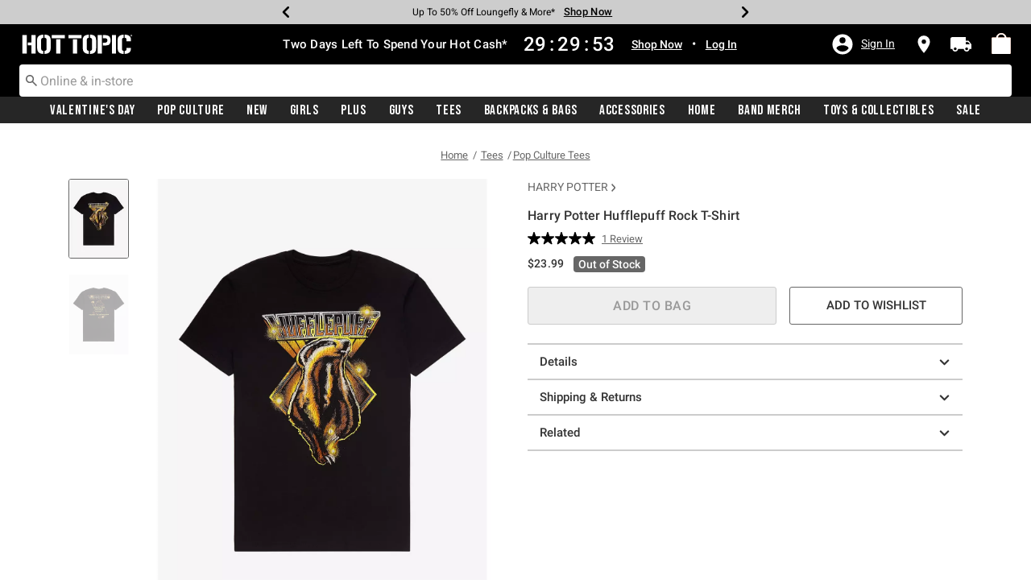

--- FILE ---
content_type: application/x-javascript;charset=utf-8
request_url: https://sanalytics.hottopic.com/id?d_visid_ver=4.1.0&d_fieldgroup=A&mcorgid=33A90F985C014F620A495CF5%40AdobeOrg&mid=03023722836962277111006530335616463133&ts=1769913002226
body_size: -41
content:
{"mid":"03023722836962277111006530335616463133"}

--- FILE ---
content_type: text/javascript; charset=utf-8
request_url: https://p.cquotient.com/pebble?tla=aavt-hottopic&activityType=viewProduct&callback=CQuotient._act_callback0&cookieId=deCbwfVklNG6StTo0PbgwYo0ac&userId=&emailId=&product=id%3A%3A17538610%7C%7Csku%3A%3A%7C%7Ctype%3A%3A%7C%7Calt_id%3A%3A&realm=AAVT&siteId=hottopic&instanceType=prd&locale=default&referrer=&currentLocation=https%3A%2F%2Fwww.hottopic.com%2Fproduct%2Fharry-potter-hufflepuff-rock-t-shirt%2F17538610.html&ls=true&_=1769913000125&v=v3.1.3&fbPixelId=__UNKNOWN__&json=%7B%22cookieId%22%3A%22deCbwfVklNG6StTo0PbgwYo0ac%22%2C%22userId%22%3A%22%22%2C%22emailId%22%3A%22%22%2C%22product%22%3A%7B%22id%22%3A%2217538610%22%2C%22sku%22%3A%22%22%2C%22type%22%3A%22%22%2C%22alt_id%22%3A%22%22%7D%2C%22realm%22%3A%22AAVT%22%2C%22siteId%22%3A%22hottopic%22%2C%22instanceType%22%3A%22prd%22%2C%22locale%22%3A%22default%22%2C%22referrer%22%3A%22%22%2C%22currentLocation%22%3A%22https%3A%2F%2Fwww.hottopic.com%2Fproduct%2Fharry-potter-hufflepuff-rock-t-shirt%2F17538610.html%22%2C%22ls%22%3Atrue%2C%22_%22%3A1769913000125%2C%22v%22%3A%22v3.1.3%22%2C%22fbPixelId%22%3A%22__UNKNOWN__%22%7D
body_size: 368
content:
/**/ typeof CQuotient._act_callback0 === 'function' && CQuotient._act_callback0([{"k":"__cq_uuid","v":"deCbwfVklNG6StTo0PbgwYo0ac","m":34128000},{"k":"__cq_bc","v":"%7B%22aavt-hottopic%22%3A%5B%7B%22id%22%3A%2217538610%22%7D%5D%7D","m":2592000},{"k":"__cq_seg","v":"0~0.00!1~0.00!2~0.00!3~0.00!4~0.00!5~0.00!6~0.00!7~0.00!8~0.00!9~0.00","m":2592000}]);

--- FILE ---
content_type: text/javascript;charset=UTF-8
request_url: https://apps.bazaarvoice.com/deployments/hottopic/pdp/production/en_US/rating_summary-config.js
body_size: 2214
content:
/*!
 * Bazaarvoice rating_summary 2.69.3 config
 * Wed, 07 Jan 2026 20:44:29 GMT
 *
 * http://bazaarvoice.com/
 *
 * Copyright 2026 Bazaarvoice. All rights reserved.
 *
 */
window.performance && window.performance.mark && window.performance.mark('bv_loader_configure_rating_summary_start');BV["rating_summary"].configure({"styles":{"standardTextColor":"#333333","standardTextSize":"16px","standardTextFontFamily":"Roboto, -apple-system, BlinkMacSystemFont, \"Segoe UI\", Roboto, \"Helvetica Neue\", Arial, \"Noto Sans\", Helvetica, sans-serif, \"Apple Color Emoji\", \"Segoe UI Emoji\", \"Segoe UI Symbol\", \"Noto Color Emoji\"","standardTextTransform":"none","standardTextBold":"normal","standardTextItalic":"normal","standardTextUnderline":"none","linkTextStandardColor":"#666666","linkTextStandardSize":"16px","linkTextStandardFontFamily":"Roboto, -apple-system, BlinkMacSystemFont, \"Segoe UI\", Roboto, \"Helvetica Neue\", Arial, \"Noto Sans\", Helvetica, sans-serif, \"Apple Color Emoji\", \"Segoe UI Emoji\", \"Segoe UI Symbol\", \"Noto Color Emoji\"","linkTextStandardTransform":"capitalize","linkTextStandardBold":"normal","linkTextStandardItalic":"normal","linkTextStandardUnderline":"underline","linkTextVisitedColor":"#666666","linkTextVisitedFontFamily":"Roboto, -apple-system, BlinkMacSystemFont, \"Segoe UI\", Roboto, \"Helvetica Neue\", Arial, \"Noto Sans\", Helvetica, sans-serif, \"Apple Color Emoji\", \"Segoe UI Emoji\", \"Segoe UI Symbol\", \"Noto Color Emoji\"","linkTextVisitedTransform":"capitalize","linkTextVisitedBold":"normal","linkTextVisitedItalic":"normal","linkTextVisitedUnderline":"underline","linkTextHoverColor":"#333333","linkTextHoverSize":"16px","linkTextHoverFontFamily":"Roboto, -apple-system, BlinkMacSystemFont, \"Segoe UI\", Roboto, \"Helvetica Neue\", Arial, \"Noto Sans\", Helvetica, sans-serif, \"Apple Color Emoji\", \"Segoe UI Emoji\", \"Segoe UI Symbol\", \"Noto Color Emoji\"","linkTextHoverTransform":"capitalize","linkTextHoverBold":"normal","linkTextHoverItalic":"normal","linkTextHoverUnderline":"underline","buttonTextStandardColor":"#FFFFFF","buttonTextStandardSize":"16px","buttonTextStandardFontFamily":"Roboto, -apple-system, BlinkMacSystemFont, \"Segoe UI\", Roboto, \"Helvetica Neue\", Arial, \"Noto Sans\", Helvetica, sans-serif, \"Apple Color Emoji\", \"Segoe UI Emoji\", \"Segoe UI Symbol\", \"Noto Color Emoji\"","buttonTextStandardTransform":"uppercase","buttonTextStandardBold":"bold","buttonTextStandardItalic":"normal","buttonTextStandardUnderline":"none","buttonTextHoverColor":"#FFFFFF","buttonTextHoverSize":"16px","buttonTextHoverFontFamily":"Roboto, -apple-system, BlinkMacSystemFont, \"Segoe UI\", Roboto, \"Helvetica Neue\", Arial, \"Noto Sans\", Helvetica, sans-serif, \"Apple Color Emoji\", \"Segoe UI Emoji\", \"Segoe UI Symbol\", \"Noto Color Emoji\"","buttonTextHoverTransform":"uppercase","buttonTextHoverBold":"bold","buttonTextHoverItalic":"normal","buttonTextHoverUnderline":"none","mainBorderBottomStyle":"solid","mainBorderBottomColor":"#FFF","mainBorderBottomWidth":"0px","mainBorderLeftStyle":"none","mainBorderLeftColor":"#919191","mainBorderLeftWidth":"1px","mainBorderRightStyle":"none","mainBorderRightColor":"#919191","mainBorderRightWidth":"1px","mainBorderTopStyle":"solid","mainBorderTopColor":"transparent","mainBorderTopWidth":"0px","mainBorderBottomLeftRadius":"4px","mainBorderBottomRightRadius":"4px","mainBorderTopLeftRadius":"4px","mainBorderTopRightRadius":"4px","mainBackgroundColor":"#FFFFFF","modalBackgroundColor":"#FFFFFF","buttonBorderBottomStyle":"solid","buttonBorderBottomColor":"#333333","buttonBorderBottomWidth":"0px","buttonBorderLeftStyle":"solid","buttonBorderLeftColor":"#333333","buttonBorderLeftWidth":"0px","buttonBorderRightStyle":"solid","buttonBorderRightColor":"#333333","buttonBorderRightWidth":"0px","buttonBorderTopStyle":"solid","buttonBorderTopColor":"#333333","buttonBorderTopWidth":"0px","buttonBorderBottomLeftRadius":"2px","buttonBorderBottomRightRadius":"2px","buttonBorderTopLeftRadius":"2px","buttonBorderTopRightRadius":"2px","buttonColor":"#333333","buttonHoverColor":"#000000","marginBottom":"0px","marginLeft":"0px","marginRight":"0px","marginTop":"0px","paddingBottom":"0px","paddingLeft":"0px","paddingRight":"0px","paddingTop":"0px","minimalistView":false,"lineBreakMaxWidth":"24em","histogramBarFillColor":"#CC0000","histogramBarBackgroundColor":"#CCCCCC","histogramBarFontColor":"#333333","histogramBarFontSize":"16px","histogramBarFontFamily":"Roboto, -apple-system, BlinkMacSystemFont, \"Segoe UI\", Roboto, \"Helvetica Neue\", Arial, \"Noto Sans\", Helvetica, sans-serif, \"Apple Color Emoji\", \"Segoe UI Emoji\", \"Segoe UI Symbol\", \"Noto Color Emoji\"","histogramBarFontTransform":"none","histogramBarFontWeight":"normal","histogramBarFontStyle":"normal","histogramBarFontDecoration":"none","askAQuestionRenderFlag":false,"writeAReviewRenderFlag":false,"histogramRenderFlag":true,"readOnlyFlag":false,"aggregateRatingLocation":"rrSearch"},"messages":{"appTotalContentCount":"{TotalCount, plural, one { {TotalCount} Review } other { {TotalCount} Reviews }}","offscreen_summaryStars":"{AverageOverallRating} out of {OverallRatingRange} stars. Read reviews for ","offscreen_stars_no_rating":"No rating value","offscreen_secondary_rating_summary":"average rating value is {AverageRating} of {RatingRange}.","writeReview":"{ Gender, select, other { Write a review } }","writeReviewPopUp":"Write a Review (opens pop-up)","qa_ask_a_question_button_label":"This action will open the Question submission form.","askQuestion":"{ Gender, select, other { Ask a question } }","recommendationCount":"{RecommendedCount} out of {TotalRecommendedCount} ({percentage}%) reviewers recommend this product","totalAAStats":"{TotalCount, plural, one { {TotalSecondaryCount, plural, one {<button type=\"button\" class=\"bv_questionsAndAnswers_link\"> {TotalCount} question </button> and <button type=\"button\" class=\"bv_questionsAndAnswers_link\"> {TotalSecondaryCount} answer </button> for this product} other {<button type=\"button\" class=\"bv_questionsAndAnswers_link\"> {TotalCount} question </button> and <button type=\"button\" class=\"bv_questionsAndAnswers_link\"> {TotalSecondaryCount} answers </button> for this product} } } other { {TotalSecondaryCount, plural, one {<button type=\"button\" class=\"bv_questionsAndAnswers_link\"> {TotalCount} questions </button> and <button type=\"button\" class=\"bv_questionsAndAnswers_link\"> {TotalSecondaryCount} answer </button> for this product} other {<button type=\"button\" class=\"bv_questionsAndAnswers_link\"> {TotalCount} questions </button> and <button type=\"button\" class=\"bv_questionsAndAnswers_link\"> {TotalSecondaryCount} answers </button> for this product} } } }","histogram_readReviews":"{Gender, select, other {{TotalCount, plural, one {Read a Review} other {Read {TotalCount} Reviews}}}}","readReviews":"{Gender, select, other {{TotalCount, plural, one {Read a Review} other {Read {TotalCount} Reviews}}}}","offscreen_histogram_ratingDistribution":"{Count, plural, one {{RatingValue, plural, one {{Count} review with {RatingValue} star.} other {{Count} review with {RatingValue} stars.} } } other { {RatingValue, plural, one {{Count} reviews with {RatingValue} star.} other {{Count} reviews with {RatingValue} stars.} } } }","contentIncentivizedSummaries":"{IncentivizedReviewCount} of {TotalCount} reviewers received a sample product or took part in a promotion","contentButtonSamePage":"Same page link.","offscreen_summaryStars_text":"{AverageOverallRating} out of {OverallRatingRange} stars, average rating value. {TotalCount, plural, one {Read a Review.} other {Read {TotalCount} Reviews.}}","offscreen_writeReviewModalNotice":"This action will open a modal dialog.","noReviewsTextRatingSummary":"No reviews yet"},"locale":"en_US","contentLocales":["en_US"],"apiKey":"","starsConfig":{"shape":{"points":"","path":"M24.8676481,9.0008973 C24.7082329,8.54565507 24.2825324,8.23189792 23.7931772,8.20897226 L16.1009423,8.20897226 L13.658963,0.793674161 C13.4850788,0.296529881 12.9965414,-0.0267985214 12.4623931,0.00174912135 L12.4623931,0.00174912135 C11.9394964,-0.00194214302 11.4747239,0.328465149 11.3146628,0.81767189 L8.87268352,8.23296999 L1.20486846,8.23296999 C0.689809989,8.22949161 0.230279943,8.55030885 0.0640800798,9.0294023 C-0.102119784,9.50849575 0.0623083246,10.0383495 0.472274662,10.3447701 L6.69932193,14.9763317 L4.25734261,22.4396253 C4.08483744,22.9295881 4.25922828,23.4727606 4.68662933,23.7767181 C5.11403038,24.0806756 5.69357086,24.0736812 6.11324689,23.7595003 L12.6333317,18.9599546 L19.1778362,23.7595003 C19.381674,23.9119158 19.6299003,23.9960316 19.8860103,23.9994776 C20.2758842,24.0048539 20.6439728,23.8232161 20.8724402,23.5127115 C21.1009077,23.202207 21.1610972,22.8017824 21.0337405,22.4396253 L18.5917612,14.9763317 L24.6967095,10.3207724 C25.0258477,9.95783882 25.0937839,9.43328063 24.8676481,9.0008973 Z"},"widthAndHeight":"16px","fillColor":"#000000","backgroundColor":"#CCCCCC"},"seoMarkupType":"seoJsonldMarkup","sci":{"enabled":false,"waps":[]},"swat_backend_display":true,"clientName":"HotTopic","displayCode":"19443_6_0","incentivized":false,"configureRatingSummaryDisplayZeroReview":false,"displayTextForRatingSummaryZeroReview":"HIDE_TEXT_FOR_NO_RATINGS"});

--- FILE ---
content_type: text/javascript;charset=UTF-8
request_url: https://apps.bazaarvoice.com/deployments/hottopic/pdp/production/en_US/swat_reviews-config.js
body_size: 21773
content:
/*!
 * Bazaarvoice swat_reviews 6.47.4 config
 * Wed, 07 Jan 2026 20:44:29 GMT
 *
 * http://bazaarvoice.com/
 *
 * Copyright 2026 Bazaarvoice. All rights reserved.
 *
 */
window.performance && window.performance.mark && window.performance.mark('bv_loader_configure_swat_reviews_start');BV["swat_reviews"].configure({"displayCode":"19443_6_0","styles":{"standardTextColor":"#333333","standardTextSize":16,"standardTextFontFamily":"Roboto, -apple-system, BlinkMacSystemFont, \"Segoe UI\", Roboto, \"Helvetica Neue\", Arial, \"Noto Sans\", Helvetica, sans-serif, \"Apple Color Emoji\", \"Segoe UI Emoji\", \"Segoe UI Symbol\", \"Noto Color Emoji\"","standardTextTransform":"none","standardTextFontStyles":[],"sectionHeaderFontFamily":"Roboto, -apple-system, BlinkMacSystemFont, \"Segoe UI\", Roboto, \"Helvetica Neue\", Arial, \"Noto Sans\", Helvetica, sans-serif, \"Apple Color Emoji\", \"Segoe UI Emoji\", \"Segoe UI Symbol\", \"Noto Color Emoji\"","sectionHeaderLineHeight":19,"sectionHeaderFontColor":"#333333","sectionHeaderFontTransform":"none","sectionHeaderFontSize":16,"sectionHeaderFontStyles":["bold"],"sectionHeaderControlsFontSize":16,"sectionHeaderControlsFontFamily":"Roboto, -apple-system, BlinkMacSystemFont, \"Segoe UI\", Roboto, \"Helvetica Neue\", Arial, \"Noto Sans\", Helvetica, sans-serif, \"Apple Color Emoji\", \"Segoe UI Emoji\", \"Segoe UI Symbol\", \"Noto Color Emoji\"","sectionHeaderControlsFontColor":"#333333","sectionHeaderControlsLineHeight":19,"sectionHeaderControlsFontTransform":"none","sectionHeaderControlsFontStyles":[],"reviewHighlightTitleFontFamily":"Roboto, -apple-system, BlinkMacSystemFont, \"Segoe UI\", Roboto, \"Helvetica Neue\", Arial, \"Noto Sans\", Helvetica, sans-serif, \"Apple Color Emoji\", \"Segoe UI Emoji\", \"Segoe UI Symbol\", \"Noto Color Emoji\"","reviewHighlightTitleLineHeight":19,"reviewHighlightTitleFontColor":"#333333","reviewHighlightTitleFontTransform":"none","reviewHighlightTitleFontSize":16,"reviewHighlightTitleFontStyles":[],"reviewTitleFontColor":"#333333","reviewTitleFontSize":16,"reviewTitleLineHeight":19,"reviewTitleFontFamily":"Roboto, -apple-system, BlinkMacSystemFont, \"Segoe UI\", Roboto, \"Helvetica Neue\", Arial, \"Noto Sans\", Helvetica, sans-serif, \"Apple Color Emoji\", \"Segoe UI Emoji\", \"Segoe UI Symbol\", \"Noto Color Emoji\"","reviewTitleFontTransform":"none","reviewTitleFontStyles":["bold"],"reviewTextFontFamily":"Roboto, -apple-system, BlinkMacSystemFont, \"Segoe UI\", Roboto, \"Helvetica Neue\", Arial, \"Noto Sans\", Helvetica, sans-serif, \"Apple Color Emoji\", \"Segoe UI Emoji\", \"Segoe UI Symbol\", \"Noto Color Emoji\"","reviewTextLineHeight":19,"reviewTextFontColor":"#333333","reviewTextFontTransform":"none","reviewTextFontSize":16,"reviewTextFontStyles":[],"reviewDateFontFamily":"Roboto, -apple-system, BlinkMacSystemFont, \"Segoe UI\", Roboto, \"Helvetica Neue\", Arial, \"Noto Sans\", Helvetica, sans-serif, \"Apple Color Emoji\", \"Segoe UI Emoji\", \"Segoe UI Symbol\", \"Noto Color Emoji\"","reviewDateLineHeight":19,"reviewDateFontColor":"#666666","reviewDateFontTransform":"none","reviewDateFontSize":16,"reviewDateFontStyle":[],"reviewerNameFontFamily":"Roboto, -apple-system, BlinkMacSystemFont, \"Segoe UI\", Roboto, \"Helvetica Neue\", Arial, \"Noto Sans\", Helvetica, sans-serif, \"Apple Color Emoji\", \"Segoe UI Emoji\", \"Segoe UI Symbol\", \"Noto Color Emoji\"","reviewerNameLineHeight":19,"reviewerNameFontColor":"#666666","reviewerNameFontTransform":"none","reviewerNameFontSize":16,"reviewerNameFontStyles":[],"reviewLabelFontFamily":"Roboto, -apple-system, BlinkMacSystemFont, \"Segoe UI\", Roboto, \"Helvetica Neue\", Arial, \"Noto Sans\", Helvetica, sans-serif, \"Apple Color Emoji\", \"Segoe UI Emoji\", \"Segoe UI Symbol\", \"Noto Color Emoji\"","reviewLabelLineHeight":19,"reviewLabelFontColor":"#333333","reviewLabelFontTransform":"none","reviewLabelFontSize":16,"reviewLabelFontStyle":[],"dimensionValueStyles":{"familyID":"sniffedFontFamily530139113","size":16,"color":"#333333","lineHeight":19,"characterStyles":[],"family":"Roboto, -apple-system, BlinkMacSystemFont, \"Segoe UI\", Roboto, \"Helvetica Neue\", Arial, \"Noto Sans\", Helvetica, sans-serif, \"Apple Color Emoji\", \"Segoe UI Emoji\", \"Segoe UI Symbol\", \"Noto Color Emoji\"","sampleBackgroundColor":"white","textTransform":"none"},"prsBackgroundColor":"#FFFFFF","contentSummaryBackgroundColor":"transparent","contentHeaderBackgroundColor":"transparent","contentItemBackgroundColor":"transparent","formFieldsetFocusedBackgroundColor":"#EEEEEE","contentItemMarginBottom":0,"contentItemMarginLeft":0,"contentItemMarginRight":0,"contentItemMarginTop":0,"contentItemPaddingBottom":0,"contentItemPaddingLeft":0,"contentItemPaddingRight":0,"contentItemPaddingTop":0,"contentHeaderMarginBottom":0,"contentHeaderMarginLeft":0,"contentHeaderMarginRight":0,"contentHeaderMarginTop":0,"contentHeaderPaddingBottom":10,"contentHeaderPaddingLeft":0,"contentHeaderPaddingRight":0,"contentHeaderPaddingTop":10,"contentSummaryMarginBottom":0,"contentSummaryMarginLeft":0,"contentSummaryMarginRight":0,"contentSummaryMarginTop":0,"contentSummaryPaddingBottom":0,"contentSummaryPaddingLeft":0,"contentSummaryPaddingRight":0,"contentSummaryPaddingTop":0,"contentItemBorderBottomStyle":"none","contentItemBorderBottomColor":"transparent","contentItemBorderBottomWidth":0,"contentItemBorderLeftStyle":"none","contentItemBorderLeftColor":"transparent","contentItemBorderLeftWidth":0,"contentItemBorderRightStyle":"none","contentItemBorderRightColor":"transparent","contentItemBorderRightWidth":0,"contentItemBorderTopStyle":"none","contentItemBorderTopColor":"transparent","contentItemBorderTopWidth":0,"contentItemBorderBottomLeftRadius":4,"contentItemBorderBottomRightRadius":4,"contentItemBorderTopLeftRadius":3,"contentItemBorderTopRightRadius":0,"contentHeaderBorderBottomStyle":"none","contentHeaderBorderBottomColor":"#CCCCCC","contentHeaderBorderBottomWidth":0,"contentHeaderBorderLeftStyle":"none","contentHeaderBorderLeftColor":"transparent","contentHeaderBorderLeftWidth":0,"contentHeaderBorderRightStyle":"none","contentHeaderBorderRightColor":"transparent","contentHeaderBorderRightWidth":0,"contentHeaderBorderTopStyle":"none","contentHeaderBorderTopColor":"transparent","contentHeaderBorderTopWidth":0,"contentHeaderBorderBottomLeftRadius":0,"contentHeaderBorderBottomRightRadius":0,"contentHeaderBorderTopLeftRadius":0,"contentHeaderBorderTopRightRadius":0,"contentSummaryBorderBottomStyle":"none","contentSummaryBorderBottomColor":"transparent","contentSummaryBorderBottomWidth":0,"contentSummaryBorderLeftStyle":"none","contentSummaryBorderLeftColor":"transparent","contentSummaryBorderLeftWidth":0,"contentSummaryBorderRightStyle":"none","contentSummaryBorderRightColor":"transparent","contentSummaryBorderRightWidth":0,"contentSummaryBorderTopStyle":"none","contentSummaryBorderTopColor":"transparent","contentSummaryBorderTopWidth":0,"contentSummaryBorderBottomLeftRadius":0,"contentSummaryBorderBottomRightRadius":0,"contentSummaryBorderTopLeftRadius":0,"contentSummaryBorderTopRightRadius":0,"inlineProfileBorderBottomStyle":"none","inlineProfileBorderBottomColor":"transparent","inlineProfileBorderBottomWidth":0,"inlineProfileBorderLeftStyle":"none","inlineProfileBorderLeftColor":"transparent","inlineProfileBorderLeftWidth":0,"inlineProfileBorderRightStyle":"none","inlineProfileBorderRightColor":"transparent","inlineProfileBorderRightWidth":0,"inlineProfileBorderTopStyle":"none","inlineProfileBorderTopColor":"transparent","inlineProfileBorderTopWidth":0,"inlineProfileBorderBottomLeftRadius":0,"inlineProfileBorderBottomRightRadius":0,"inlineProfileBorderTopLeftRadius":0,"inlineProfileBorderTopRightRadius":0,"sectionHeaderBorderBottomStyle":"solid","sectionHeaderBorderBottomColor":"transparent","sectionHeaderBorderBottomWidth":1,"sectionHeaderBorderLeftStyle":"none","sectionHeaderBorderLeftColor":"transparent","sectionHeaderBorderLeftWidth":0,"sectionHeaderBorderRightStyle":"none","sectionHeaderBorderRightColor":"transparent","sectionHeaderBorderRightWidth":0,"sectionHeaderBorderTopStyle":"none","sectionHeaderBorderTopColor":"transparent","sectionHeaderBorderTopWidth":0,"sectionHeaderBorderBottomLeftRadius":0,"sectionHeaderBorderBottomRightRadius":0,"sectionHeaderBorderTopLeftRadius":0,"sectionHeaderBorderTopRightRadius":0,"sectionHeaderBackgroundColor":"#FFFFFF","sectionHeaderControlBackgroundColor":"#FFFFFF","linkTextStandardColor":"#666666","linkTextStandardSize":16,"linkTextStandardFontFamily":"Roboto, -apple-system, BlinkMacSystemFont, \"Segoe UI\", Roboto, \"Helvetica Neue\", Arial, \"Noto Sans\", Helvetica, sans-serif, \"Apple Color Emoji\", \"Segoe UI Emoji\", \"Segoe UI Symbol\", \"Noto Color Emoji\"","linkTextStandardTransform":"capitalize","linkTextStandardStyles":["underline"],"linkTextVisitedColor":"#666666","linkTextVisitedSize":16,"linkTextVisitedFontFamily":"Roboto, -apple-system, BlinkMacSystemFont, \"Segoe UI\", Roboto, \"Helvetica Neue\", Arial, \"Noto Sans\", Helvetica, sans-serif, \"Apple Color Emoji\", \"Segoe UI Emoji\", \"Segoe UI Symbol\", \"Noto Color Emoji\"","linkTextVisitedTransform":"capitalize","linkTextVisitedcharacterStyles":["underline"],"linkTextHoverColor":"#333333","linkTextHoverSize":16,"linkTextHoverFontFamily":"Roboto, -apple-system, BlinkMacSystemFont, \"Segoe UI\", Roboto, \"Helvetica Neue\", Arial, \"Noto Sans\", Helvetica, sans-serif, \"Apple Color Emoji\", \"Segoe UI Emoji\", \"Segoe UI Symbol\", \"Noto Color Emoji\"","linkTextHoverTransform":"capitalize","linkTextHoverStyles":["underline"],"buttonTextStandardColor":"#FFFFFF","buttonTextStandardSize":16,"buttonTextStandardFontFamily":"Roboto, -apple-system, BlinkMacSystemFont, \"Segoe UI\", Roboto, \"Helvetica Neue\", Arial, \"Noto Sans\", Helvetica, sans-serif, \"Apple Color Emoji\", \"Segoe UI Emoji\", \"Segoe UI Symbol\", \"Noto Color Emoji\"","buttonTextStandardTransform":"uppercase","primaryButtonLineHeight":19,"buttonTextStandardStyles":["bold"],"primaryButtonHoverLineHeight":19,"buttonTextHoverColor":"#FFFFFF","buttonTextHoverSize":16,"buttonTextHoverFontFamily":"Roboto, -apple-system, BlinkMacSystemFont, \"Segoe UI\", Roboto, \"Helvetica Neue\", Arial, \"Noto Sans\", Helvetica, sans-serif, \"Apple Color Emoji\", \"Segoe UI Emoji\", \"Segoe UI Symbol\", \"Noto Color Emoji\"","buttonTextHoverTransform":"uppercase","buttonTextHoverStyles":["bold"],"mainBorderBottomStyle":"solid","mainBorderBottomColor":"#FFF","mainBorderBottomWidth":0,"mainBorderLeftStyle":"none","mainBorderLeftColor":"#919191","mainBorderLeftWidth":1,"mainBorderRightStyle":"none","mainBorderRightColor":"#919191","mainBorderRightWidth":1,"mainBorderTopStyle":"solid","mainBorderTopColor":"transparent","mainBorderTopWidth":0,"mainBorderBottomLeftRadius":4,"mainBorderBottomRightRadius":4,"mainBorderTopLeftRadius":4,"mainBorderTopRightRadius":4,"mainBackgroundColor":"#FFFFFF","modalBackgroundColor":"#FFFFFF","buttonBorderBottomStyle":"solid","buttonBorderBottomColor":"#333333","buttonBorderBottomWidth":0,"buttonBorderLeftStyle":"solid","buttonBorderLeftColor":"#333333","buttonBorderLeftWidth":0,"buttonBorderRightStyle":"solid","buttonBorderRightColor":"#333333","buttonBorderRightWidth":0,"buttonBorderTopStyle":"solid","buttonBorderTopColor":"#333333","buttonBorderTopWidth":0,"buttonBorderBottomLeftRadius":2,"buttonBorderBottomRightRadius":2,"buttonBorderTopLeftRadius":2,"buttonBorderTopRightRadius":2,"buttonColor":"#333333","buttonHoverColor":"#000000","defaultFilterBackgroundColor":"#fff","defaultFilterFontSize":16,"defaultFilterFontColor":"#333333","defaultFilterFontFamily":"Roboto, -apple-system, BlinkMacSystemFont, \"Segoe UI\", Roboto, \"Helvetica Neue\", Arial, \"Noto Sans\", Helvetica, sans-serif, \"Apple Color Emoji\", \"Segoe UI Emoji\", \"Segoe UI Symbol\", \"Noto Color Emoji\"","defaultFilterFontLineHeight":19,"defaultFilterFontStyles":[],"defaultFilterFontTextTransform":"none","secondaryButtonBorderBottomStyle":"solid","secondaryButtonBorderBottomColor":"#333333","secondaryButtonBorderBottomWidth":1,"secondaryButtonBorderLeftStyle":"solid","secondaryButtonBorderLeftColor":"#333333","secondaryButtonBorderLeftWidth":1,"secondaryButtonBorderRightStyle":"solid","secondaryButtonBorderRightColor":"#333333","secondaryButtonBorderRightWidth":1,"secondaryButtonBorderTopStyle":"solid","secondaryButtonBorderTopColor":"#333333","secondaryButtonBorderTopWidth":1,"secondaryButtonBorderBottomLeftRadius":2,"secondaryButtonBorderBottomRightRadius":2,"secondaryButtonBorderTopLeftRadius":2,"secondaryButtonBorderTopRightRadius":2,"secondaryButtonColor":"#FFFFFF","secondaryButtonHoverColor":"#EEEEEE","secondaryButtonTextStandardColor":"#333333","secondaryButtonTextStandardSize":16,"secondaryButtonTextStandardFontFamily":"Roboto, -apple-system, BlinkMacSystemFont, \"Segoe UI\", Roboto, \"Helvetica Neue\", Arial, \"Noto Sans\", Helvetica, sans-serif, \"Apple Color Emoji\", \"Segoe UI Emoji\", \"Segoe UI Symbol\", \"Noto Color Emoji\"","secondaryButtonTextStandardTransform":"uppercase","secondaryButtonTextStandardStyles":["bold"],"secondaryButtonTextHoverColor":"#333333","secondaryButtonTextHoverSize":16,"secondaryButtonTextHoverFontFamily":"Roboto, -apple-system, BlinkMacSystemFont, \"Segoe UI\", Roboto, \"Helvetica Neue\", Arial, \"Noto Sans\", Helvetica, sans-serif, \"Apple Color Emoji\", \"Segoe UI Emoji\", \"Segoe UI Symbol\", \"Noto Color Emoji\"","secondaryButtonTextHoverTransform":"uppercase","secondaryButtonTextHoverStyles":["bold"],"marginBottom":0,"marginLeft":0,"marginRight":0,"marginTop":0,"paddingBottom":0,"paddingLeft":0,"paddingRight":0,"paddingTop":0,"minimalistView":false,"lineBreakMaxWidth":"24em","histogramBarFillColor":"#CC0000","histogramBarBackgroundColor":"#CCCCCC","histogramBarFontColor":"#333333","histogramBarFontSize":16,"histogramBarFontFamily":"Roboto, -apple-system, BlinkMacSystemFont, \"Segoe UI\", Roboto, \"Helvetica Neue\", Arial, \"Noto Sans\", Helvetica, sans-serif, \"Apple Color Emoji\", \"Segoe UI Emoji\", \"Segoe UI Symbol\", \"Noto Color Emoji\"","histogramBarFontTransform":"none","histogramFontStyles":[],"filterBarControlsBackgroundColor":"#FFFFFF","formFieldsetLabelFontColor":"#333333","formFieldsetLabelFontFamily":"Roboto, -apple-system, BlinkMacSystemFont, \"Segoe UI\", Roboto, \"Helvetica Neue\", Arial, \"Noto Sans\", Helvetica, sans-serif, \"Apple Color Emoji\", \"Segoe UI Emoji\", \"Segoe UI Symbol\", \"Noto Color Emoji\"","formFieldsetLabelFontSize":16,"formFieldsetLabelTextTransform":"none","formFieldsetLabelFontLineHeight":19,"formFieldsetLabelFontStyles":[],"inputTextfontFamily":"Roboto, -apple-system, BlinkMacSystemFont, \"Segoe UI\", Roboto, \"Helvetica Neue\", Arial, \"Noto Sans\", Helvetica, sans-serif, \"Apple Color Emoji\", \"Segoe UI Emoji\", \"Segoe UI Symbol\", \"Noto Color Emoji\"","inputTextfontSize":16,"inputTextfontTransform":"none","inputTextfontCharacterStyles":[],"inputTextfontColor":"#333333","inputTextfontLineHeight":19,"inputTextPlaceholderfontFamily":"Roboto, -apple-system, BlinkMacSystemFont, \"Segoe UI\", Roboto, \"Helvetica Neue\", Arial, \"Noto Sans\", Helvetica, sans-serif, \"Apple Color Emoji\", \"Segoe UI Emoji\", \"Segoe UI Symbol\", \"Noto Color Emoji\"","inputTextPlaceholderfontSize":16,"inputTextPlaceholderfontTransform":"none","inputTextPlaceholderfontCharacterStyles":[],"inputTextPlaceholderfontColor":"#999999","inputTextPlaceholderfontLineHeight":19,"validationErrorfontFamily":"Roboto, -apple-system, BlinkMacSystemFont, \"Segoe UI\", Roboto, \"Helvetica Neue\", Arial, \"Noto Sans\", Helvetica, sans-serif, \"Apple Color Emoji\", \"Segoe UI Emoji\", \"Segoe UI Symbol\", \"Noto Color Emoji\"","validationErrorfontSize":16,"validationErrorfontTransform":"none","validationErrorfontCharacterStyles":[],"validationErrorfontColor":"#992B2B","validationErrorfontLineHeight":19,"validationSuccessfontFamily":"Roboto, -apple-system, BlinkMacSystemFont, \"Segoe UI\", Roboto, \"Helvetica Neue\", Arial, \"Noto Sans\", Helvetica, sans-serif, \"Apple Color Emoji\", \"Segoe UI Emoji\", \"Segoe UI Symbol\", \"Noto Color Emoji\"","validationSuccessfontSize":16,"validationSuccessfontTransform":"none","validationSuccessfontCharacterStyles":[],"validationSuccessfontColor":"#45992B","validationSuccessfontLineHeight":19,"inputFieldsBorderBottomStyle":"solid","inputFieldsBorderBottomColor":"#CBCCCD","inputFieldsBorderBottomWidth":1,"inputFieldsBorderLeftStyle":"solid","inputFieldsBorderLeftColor":"#CBCCCD","inputFieldsBorderLeftWidth":1,"inputFieldsBorderRightStyle":"solid","inputFieldsBorderRightColor":"#CBCCCD","inputFieldsBorderRightWidth":1,"inputFieldsBorderTopStyle":"solid","inputFieldsBorderTopColor":"#CBCCCD","inputFieldsBorderTopWidth":1,"inputFieldsBorderBottomLeftRadius":2,"inputFieldsBorderBottomRightRadius":2,"inputFieldsBorderTopLeftRadius":2,"inputFieldsBorderTopRightRadius":2,"inputTextBackgroundColor":"#ffffff","lightboxColor":"#FFFFFF","lightboxBackgroundColor":"#FFFFFF"},"featureFlags":{"askAQuestionRenderFlag":false,"writeAReviewRenderFlag":false,"writeAReviewRRFlag":true,"ratingsBreakdownRRFlag":true,"reviewFaceoffRRFlag":false,"isCarouselEnabled":true,"histogramRenderFlag":true,"readOnlyFlag":false,"lazyLoad":true,"searchRecommendedDisplayFlag":true,"searchEnabledFlag":true,"paginationStyleFlag":"previousAndNext","responseNameFlag":"departmentName","wouldYouRecommendFlag":true,"reviewSortOptions":["relevancy","mostHelpful","positive","negative","mostRecent"],"defaultReviewSort":"mostRecent","defaultReviewsPerPageFlag":8,"nativeLocales":["en_US"],"profileDisplayFlag":"none","fullProfileLinkFlag":false,"showTrustmarkFlag":false,"hideSyndicationFlag":[],"productFamiliesAttributionFlag":true,"syndicationProductFamiliesAttributionFlag":false,"reviewHelpfulnessFlag":true,"useProfanityDictionaryFlag":true,"nicknameSpecialCharactersFlag":false,"aggregateRatingLocation":"rrSearch","incentivized":false,"isFilterEnabled":true,"seoPagination":true,"editCanonicalTags":true,"translatedReviews":false,"swatModalRenderingOutsideBVContainer":false,"seoMarkupType":"seoJsonldMarkup","displayTeamAbTesting":false,"allowCssOverrides":false,"onlyShowDisplayedLocaleStatistics":true,"reviewLocation":false,"reviewCommentsEnabled":false,"enableNonIncentivisedFilter":false,"fingerprintingEnabled":true,"swatContainerEnabled":false,"swat_backend_display":true,"keywordFilter":true,"clientDisplayName":"Hot Topic","clientName":"HotTopic","showReviewSummary":true,"dsaEnabled":false,"closedCaptions":true,"nativeVideo":true,"isModernDropdownEnabled":false,"intelligent_trust_mark":false,"isShoppingAssistantEnabled":false,"accessibleStarRating":false},"messages":{"actionBarHeader_v2":"{ Type, select, review {Reviews} question {Questions} answer {Answers} other {Content} }","authorProfileArchiveTabReviews":"Reviews","writeReview":"{ Gender, select, other { Write a review } }","ratingSnapshotHeader":"Rating Snapshot","secondaryRatingSummaryHeader":"Average Customer Ratings","appTotalContentCount":"{TotalCount, plural, one { {TotalCount} Review } other { {TotalCount} Reviews }}","histogram_select_to_filter":"Select a row below to filter reviews.","secondaryRatingSummaryOverallRatingLabel":"Overall","contentListPageInfo":"{orphanEnd, select, true {{total, plural, one {{start} of {total}} other {{start} of {total}} }} other {{total, plural, one {{start} of {total}} other {{start}&ndash;{end} of {total}} }} }","contentListPageInfoSimple":"{orphanEnd, select, true {{total, plural, one {{lastPageSize} of {total}} other {{lastPageSize} of {total}} }} other {{total, plural, one {{pageSize} of {total}} other {{pageSize} of {total}} }} }","display_reviewtext":"Review","ProductIsNotRecommended":"No","ProductIsRecommended":"Yes","contentHelpfulQuestion":"Helpful?","contentHelpfulAriaLabel":"Content helpfulness","contentIsHelpful":"Yes","contentIsNotHelpful":"No","contentReportBtn":"Report","recommendsProduct":"{Gender, select, other {I recommend this product.} }","notRecommendProduct":"{Gender, select, other {I do not recommend this product.} }","contentFeaturedBadge":"Featured","contentFeaturedBadgeAltText":"Featured review","contentVerifiedPurchaserBadge":"Verified Purchaser","contentVerifiedPurchaserBadgeAltText":"Verified purchaser","avatar_badge_expert":"Expert","avatar_badge_staff":"Staff","avatar_rank_TOP_1":"Top Contributor","avatar_rank_TOP_10":"Top 10 Contributor","avatar_rank_TOP_25":"Top 25 Contributor","avatar_rank_TOP_50":"Top 50 Contributor","avatar_rank_TOP_100":"Top 100 Contributor","avatar_rank_TOP_250":"Top 250 Contributor","avatar_rank_TOP_500":"Top 500 Contributor","avatar_rank_TOP_1000":"Top 1000 Contributor","avatar_badge_brand":"Brand","contentIncentivizedReviewBadge":"Received Free Product","avatar_rank_NONE":"","content_type_display":"{ type, select, review { { total, plural, one {Review} other {Reviews} } } question { { total, plural, one {Question} other {Questions} } } answer { { total, plural, one {Answer} other {Answers} } } product { { total, plural, one {Product} other {Products} } } other { { total, plural, one {Content} other {Content} } } }","contentListPageInfoSearch":"Showing {orphanEnd, select, true {{end} of {end}} other {{total, plural, one {{total} of {total}} other {{start}&ndash;{end}} }}}","paginationPrevious":"Previous","paginationNext":"Next","paginationLoadMore":"Load More","helpfulSVGTitle":"{Count} Helpful","notHelpfulSVGTitle":"{Count} Not helpful","swat_reviews_load_more":"This action will load more reviews on screen","swat_reviews_off_screen_load_more":"Additional reviews loaded","contentReportedBtn":"Reported","display_rating":"Overall Rating","contentIncentivizedSummaries":"{IncentivizedReviewCount} of {TotalCount} reviewers received a sample product or took part in a promotion","recommendationCount":"{RecommendedCount} out of {TotalRecommendedCount} ({percentage}%) reviewers recommend this product","review_write_review_title":"Review this Product","review_write_review_info":"Adding a review will require a valid email for verification","offscreen_ratingStars":"{Rating} out of {RatingRange} stars.","offscreen_secondary_rating_summary":"average rating value is {AverageRating} of {RatingRange}.","offscreen_secondary_rating":"{Value} out of {ValueRange}","offscreen_secondary_slider_rating":"where {minRange} equals to {minValue} and {maxRange} equals to {maxValue}","offscreen_histogram_stars":"stars","offscreen_histogram_ratingDistribution":"{Count, plural, one {{RatingValue, plural, one {{Count} review with {RatingValue} star.} other {{Count} review with {RatingValue} stars.} } } other { {RatingValue, plural, one {{Count} reviews with {RatingValue} star.} other {{Count} reviews with {RatingValue} stars.} } } }","histogram_filter":"{RatingValue, plural, one {Select to filter reviews with {RatingValue} star.} other {Select to filter reviews with {RatingValue} stars.} }","trustmarkIcon":"The trustmark icon that reveals a popup describing BV authenticity","contentLevelTrustMarkIcon":"The trustmark icon that reveals a popup describing the authenticity of the review","authentic_reviews":"Authentic Reviews","content_level_authenticity":"Authentic Review","close_authentic_reviews":"Close Authentic reviews popup","syndicated_incentivized_badge":"INCENTIVIZED","close_relevancy_sort":"Close Relevancy sort info popup","close_regional_sort":"Close Regional sort info popup","review_customer_images":"Customer Images","review_customer_images_and_videos":"Customer Images and Videos","positiveFeedback":"Yes: {Type, select, review {{TotalPositiveFeedbackCount, plural, one {{TotalPositiveFeedbackCount} person found this review by {authorDisplayName} helpful.} other {{TotalPositiveFeedbackCount} people found this review by {authorDisplayName} helpful.}}} answer {{TotalPositiveFeedbackCount, plural, one {{TotalPositiveFeedbackCount} person found this answer by {authorDisplayName} helpful.} other {{TotalPositiveFeedbackCount} people found this answer by {authorDisplayName} helpful.}}} comment {{TotalPositiveFeedbackCount, plural, one {{TotalPositiveFeedbackCount} person found this comment by {authorDisplayName} helpful.} other {{TotalPositiveFeedbackCount} people found this comment by {authorDisplayName} helpful.}}} other {{TotalPositiveFeedbackCount} people found this comment by {authorDisplayName} helpful.}}","negativeFeedback":"No: {Type, select, review {{TotalNegativeFeedbackCount, plural, one {{TotalNegativeFeedbackCount} person did not find this review by {authorDisplayName} helpful.} other {{TotalNegativeFeedbackCount} people did not find this review by {authorDisplayName} helpful.}}} answer {{TotalNegativeFeedbackCount, plural, one {{TotalNegativeFeedbackCount} person did not find this answer by {authorDisplayName} helpful.} other {{TotalNegativeFeedbackCount} people did not find this answer by {authorDisplayName} helpful.}}} comment {{TotalNegativeFeedbackCount, plural, one {{TotalNegativeFeedbackCount} person did not find this comment by {authorDisplayName} helpful.} other {{TotalNegativeFeedbackCount} people did not find this comment by {authorDisplayName} helpful.}}} other {{TotalNegativeFeedbackCount} people did not find this comment by {authorDisplayName} helpful.}}","markAsInappropriate":"{hasTitle, select, true { Report this {contentSelectType} {Title} by {authorDisplayName} as inappropriate. } other { {contentSelectType, select, review { Report this review by {authorDisplayName} as inappropriate. } comment { Report this comment by {authorDisplayName} as inappropriate. } clientresponse { Report this response by {authorDisplayName} as inappropriate. } question { Report this question by {authorDisplayName} as inappropriate. } answer { Report this answer by {authorDisplayName} as inappropriate. } other { Report this content by {authorDisplayName} as inappropriate. } } } }","markedAsInappropriate":"This {contentSelectType} by {authorDisplayName} has been reported as inappropriate","show_full_offscreen_Review":"This action will open a modal dialog.","next_media":"Next","previous_media":"Previous","offscreen_label_for_fullprofile_button":"See {DisplayName} profile.","offscreen_label_for_chevron_button":"See {DisplayName}'s personal information.","trustmarkPopupText":"These reviews are managed by Bazaarvoice and comply with the Bazaarvoice Authenticity Policy, which is supported by anti-fraud technology and human analysis.<br />Details at {url}","media_dialog_label":"Media Viewer","runsSmall":"Runs Small","runsLarge":"Runs Large","secondaryRatingsAppearance":"Appearance","secondaryRatingsQuality":"Quality","secondaryRatingsComfort":"Comfort","secondaryRatingsValue":"Value","secondaryRatingsFit":"Fit","content_filter_star_ratings":"{rating, plural, one {{rating} star} other {{rating} stars} }","offscreen_ReviewStars_Summary":"{AverageOverallRating} out of {OverallRatingRange} stars. Read {count} reviews for {ProductName}. This action will navigate to reviews.","readReviews":"{Gender, select, other {{TotalCount, plural, one {Read a Review} other {Read {TotalCount} Reviews}}}}","offscreen_prsNumberOfReviews":"This action will navigate to reviews.","product_tested_date":"Product Tested","content_sort_label":"Sort by:","mobile_ui_filter_button":"Filters","mobile_ui_filter_title":"Filters","mobile_ui_filter_show":"Apply","mobile_ui_filter_clear":"Clear All","featured":"Featured","mostRecent":"Most Recent","oldest":"Oldest","negative":"Lowest to Highest Rating","positive":"Highest to Lowest Rating","mostHelpful":"Most Helpful","mostUnhelpful":"Least Helpful","relevancy":"Most Relevant","recentAnswersFirst":"Newest answers","recentAnswersLast":"Oldest answers","mostAnsweredQuestionsFirst":"Most answered","mostAnsweredQuestionsLast":"Answers needed","answersWithAffiliationStaffFirst":"Staff answers","recentQuestionsFirst":"Newest questions","recentQuestionsLast":"Oldest questions","helpfulnessAnswersFirst":"Most helpful answers","helpfulnessAnswersLast":"Least helpful answers","featuredQuestionsFirst":"Featured questions first","offscreen_sort_arrow":"Menu","offscreen_relevancy_link_description":"Display a popup with information about Relevancy Sort.","offscreen_regional_link_description":"Display a popup with information about Regional Sort.","relevancyPopup":"<strong>Relevancy sort</strong> puts the best reviews at the top. We look at things like helpfulness votes, latest reviews, pictures and other traits that readers look for in their reviews.","responseFrom_reviewresponse":"Response from {Department}:","responseFrom":"Response from {clientName}:","content_filter_list_title":"Active Filters","content_filter_ratings":"Rating","content_search_placeholder":"Search topics and reviews","content_filter_locale":"Locale","content_filter_heading":"Filter Reviews","no_reviews_for_filter":"No items to match the entered criteria","reset_filter":"Reset filters","content_filter_clear_label":"Clear All","offscreen_remove_filter":"Remove Filter","sort_by_text":"Menu, Sort by { filterValue }.","filter_by_text":"Menu, Filter by { filterValue }","contentItem_translateContent":"Translate with Google","contentItem_translateContentPending":"Loading translation…","contentItem_untranslateContent":"Show original review","contentItem_translateContentFailure":"Translation failed.","contentItem_translateContentRetry":"Try again","contentItem_translateContentAttribution":"Translated by Google","clearSearch":"Clear Search field","content_search_arialabel":"Search topics and reviews search region","sort_disabled_info":"Sort experience is disabled within search results.","relevancy_info_label":"Relevancy Info","no_user_info":"User details are currently not available","ratingsOnly_contentListCount":"{count, plural, one {{count} Ratings-Only Review} other {{count} Ratings-Only Reviews}}","mostHelpfulFavorable_Reviews":"Most Helpful Favorable Review","mostHelpfulCritical_Reviews":"Most Helpful Critical Review","morePositiveLink_Reviews":"See more 4 and 5 star reviews","moreCriticalLink_Reviews":"See more 1, 2, and 3 star reviews","view_reviews_button":"Show Reviews: ","helpful_report":"{totalPositiveVotes} people found this helpful","show_fullreview_buton":"Show Full Review","show_fullreview_button_author":"Show Full Review by {authorName}","view_favourable_button_text":"{0},and {1}","view_critical_button_text":"{0},{1},and {2}","swatSyndicationTextNoLink":"Originally posted on {Name}","swatSyndicationText":"Originally posted on <a href=\"\\#\">{Name}</a>","swatSyndicationFamiliesAttributionText":"Originally posted on <a href=\"\\#\">{Name}</a> website for {OriginalProductName}","swatSyndicationFamiliesAttributionTextNoLink":"Originally posted on {Name} website for {OriginalProductName}","review_star_ratings":"{Rating, plural, one {Select to rate the item with {Rating} star.} other {Select to rate the item with {Rating} stars.}} This action will open submission form.","review_selected_rating":"Rating is {rating} (out of {range} stars).","avatarStatsReviewCount_swat":"{TotalReviewCount, plural, one { Review } other { Reviews }}","avatarStatsHelpfulCount_swat":"{HelpfulVoteCount, plural, one { Vote } other { Votes }}","timeStamp_swat":"seconds,a minute ago,1 minute from now,minutes,a hour ago,1 hour from now,hours,a day ago,Tomorrow,days,a month ago,Next month,months,a year ago,Next year,years,Last century,Next century,centuries,ago,Just now,from now","anonymousUser":"Anonymous","syndicationTextNoLink":"Originally posted on {Name}","syndicationText":"Originally posted on <a href=\"{ContentLink}\" class=\"bv-focusable\">{Name}</a>","contentItem_translationTermsButtonLabel":"About this translation","contentItem_translationTermsTitle":"About this translation","offscreen_reviews_filter_label":"Filter by {value}.","contentItem_defaultPhotoCaption":"{ContentType, select, review {Review photo {ItemNumber}} comment {Comment photo {ItemNumber}} clientresponse {Comment photo {ItemNumber}} question {Question photo {ItemNumber}} answer {Answer photo {ItemNumber}} other {Content photo {ItemNumber}}}.","contentItem_defaultVideoCaption":"{ContentType, select, review { Review video {ItemNumber} } comment { Comment video {ItemNumber} } clientresponse { Comment video {ItemNumber} } question { Question video {ItemNumber} } answer { Answer video {ItemNumber} } other { Content video {ItemNumber} } }","aria_alert_voted_positive":"Your vote was successful. The number of positive helpfulness votes is now {Count}.","aria_alert_voted_negative":"Your vote was successful. The number of negative votes is now {Count}.","aria_alert_voted_inappropriate":"You have successfully reported this content as inappropriate.","aria_label_for_reviews_author_name":"All content by user {UserName}.","close":"Close","video":"video","firstToWriteReview":"{ Gender, select, other {Be the first to review this product} }","otherLocales_contentListCount":"{count, plural, one {{count} Review in Another Language} other {{count} Reviews in Other Languages}}","noReviewsYet":"No reviews have been submitted yet.","reviews_sorted":"Reviews are sorted by {sortType}.","reviews_filtered":"{addedRemovedText},  Reviews filtered with {label}.","clear_all_message":"Clear all active filters.","filter_added":"Added filter {label}.","filter_removed":"Removed filter {label}.","filter_button_label":"Remove active filter {type}, {label}.","offscreen_cleared_active_filters":"{addedRemovedText} Cleared all active filters.","review_timestamp":"a seconds ago, {timevalue} seconds ago, a minute ago, {timevalue} minutes ago, a hour ago, {timevalue} hours ago, a day ago, {timevalue} days ago, a month ago, {timevalue} months ago, a year ago, {timevalue} years ago, {timevalue} Last century, {timevalue} Next century, {timevalue} centuries ago, Just now, from now","swat_review_location":"Reviewed in {countryName}","recommended":"Regional ","recommendedReviewsPopup":"Displays the most recent regional reviews first. This includes reviews collected from a specific region and reviews written in a specific language associated with that region.","recommended_info_label":"Regional reviews","swat_nativeSectionHeader":"Regional Reviews","swat_nonNativeSectionHeader":"Global reviews","swat_zeroReviews_native":"0 Regional Reviews. Select a star rating to review the product","contentPreview_Comments":"Thank you for submitting your comment! Your comment is being moderated and may take up to a few days to appear.","contentReviewComments":"{count, plural, one { {count} Comment } other { {count} Comments }}","contentReviewCommentsShowMore":"Show More Comments","contentReviewCommentsShowLess":"Show Less Comments","contentReviewCommentsShowLessArialabel":"Show Less Comments, This action will hide the extra comments","contentReviewCommentsShowMoreArialabel":"Show More Comments , This action will show more comments","display_addcomment":"Add Comment","offscreen_expandedComment_section":"{count} Comments to Review: {review}.","displaycomments_commenttext":"Comment","display_useremail":"Email","display_usernickname":"Nickname","display_userlocation":"Location","comments_submit_button":"Submit ","comments_cancel_button":"Cancel ","comments_question_required":"Required","error_blank_login_url":"Authentication failed. The form can't be loaded.","display_casltext":"You may receive emails regarding this submission. Any emails will include the ability to opt-out of future communications.","placeholder_useremail":"Example: yourname@example.com","placeholder_usernickname":"Example: bob27","inpage_location_placeholder":"Example: New York, NY","qa_question_required":"Required: ","submit_comment":"Post Comment","contentSubmitted_comment":"Your comment was submitted!","offscreen_showFormModalNotice":"This action will open a submission form.","commenttext_required_placeholder":"Please write your comment here","error_message_minlength":"{difference, plural, one { {difference} character too short } other { {difference} characters too short }}","error_message_maxlength":"{difference, plural, one { {difference} character too long } other { {difference} characters too long } }","contentItem_untranslateQuestion":"Show original question","contentItem_untranslateAnswer":"Show original answer","contentItem_googleDisclaimer":"The service may contain translations powered by Google. Google disclaims all warranties related to the translations, express or implied, including any warranties of accuracy, reliablity, and any implied warranties of merchantiblity, fitness for a particular purpose and noninfringment.","authorProfileArchiveTabQuestions":"Questions","qna_question_idtext":"Q:","qna_answer_idtext":"Answers","display_answertext":"Answer","qna_answer_header":"A:","qna_see_all_answers":"{totalAnswers, plural, one { See answer ({totalAnswers}) } other { See answers ({totalAnswers})}}","qna_hide_all_answers":"{totalAnswers, plural, one { Hide answer ({totalAnswers}) } other { Hide answers ({totalAnswers})}}","offscreen_expandedAnswer_section":"{count} Answers to Question: {question}.","inpage_maximum_form_text_length":"{typed}/{remaining} maximum","inpage_minimum_form_text_length":"{typed}/{minimum} minimum","qa_valid_field":"This is valid field","qa_invalid_field":"This is invalid field","qa_maximum_characters":"Maximum of {max} Characters","qa_minimum_characters":"Minimum of {min} Characters","inpage_submit_success_message_title":"Success","inpage_error_title":"Error","prevSlides":"Previous Slides","nextSlides":"Next Slides","closeReviewDialog":"Close review dialog","prevImage":"Previous Image","nextImage":"Next Image","closeAuthorModal":"Close user profile dialog","rnr_show_more_filters":"Show More Filters","rnr_show_less_filters":"Show Less Filters","sortKeywordDisabledInfo":"Sort experience is disabled when the keyword filter is selected.","sortDisabledReview":"Sort experience is disabled when there are no results.","wait_feedback":"Loading","display_deeplink_common_error":"An unexpected error occurred. Please try again later.","offscreen_review_approved":"Review approved: Approved review","offscreen_review_response":"Review response: Review response","offscreen_review_commented":"Review commented: Review comment","offscreen_comment_approved":"Comment approved: Approved comment","offscreen_comment_rejected":"Comment Rejection. You can post a new comment.","native_video_tab_all_media":"All","native_video_tab_photo_media":"Images","native_video_tab_video_media":"Videos","native_video_tab_no_video_media":"No customer video available","native_video_tab_no_image_media":"No customer image available","youtube_video_placeholder":"youtube Videos","offscreen_review_reported":"Reported review, modal. Your review is reported.","offscreen_comment_reported":"Reported comment, modal. Your comment is reported.","offscreen_review_reported_close":"You are currently on the Close button of the Reported review modal","offscreen_comment_reported_close":"You are currently on the Close button of the Reported comment modal","autogenerated_closed_caption_label":"Auto-generated","no_closed_caption_available":"No captions available","offscreen_previous_slide_button_clicked":"Previous set of media loaded.","offscreen_next_slide_button_clicked":"Next set of media loaded.","content_filter_non_incentivised_review_comment":"Show non-incentivised reviews","content_filter_non_incentivised_review_heading_comment":"Non-Incentivised Reviews","ugc_translated":"{ugcType} translated.","ugc_translated_to_original":"Original {ugcType} updated.","ugc_translation_failed":"{ugcType} translation failed.","ugc_type":"{ Type, select, review {Review} question {Question} answer {Answer} other {Content} }","close_feature_popover":"Close {feature_name} popover"},"locale":"en_US","contentLocales":["en_US"],"apiKey":"","productSentimentApiKey":"","starsConfig":{"shape":{"points":"","path":"M24.8676481,9.0008973 C24.7082329,8.54565507 24.2825324,8.23189792 23.7931772,8.20897226 L16.1009423,8.20897226 L13.658963,0.793674161 C13.4850788,0.296529881 12.9965414,-0.0267985214 12.4623931,0.00174912135 L12.4623931,0.00174912135 C11.9394964,-0.00194214302 11.4747239,0.328465149 11.3146628,0.81767189 L8.87268352,8.23296999 L1.20486846,8.23296999 C0.689809989,8.22949161 0.230279943,8.55030885 0.0640800798,9.0294023 C-0.102119784,9.50849575 0.0623083246,10.0383495 0.472274662,10.3447701 L6.69932193,14.9763317 L4.25734261,22.4396253 C4.08483744,22.9295881 4.25922828,23.4727606 4.68662933,23.7767181 C5.11403038,24.0806756 5.69357086,24.0736812 6.11324689,23.7595003 L12.6333317,18.9599546 L19.1778362,23.7595003 C19.381674,23.9119158 19.6299003,23.9960316 19.8860103,23.9994776 C20.2758842,24.0048539 20.6439728,23.8232161 20.8724402,23.5127115 C21.1009077,23.202207 21.1610972,22.8017824 21.0337405,22.4396253 L18.5917612,14.9763317 L24.6967095,10.3207724 C25.0258477,9.95783882 25.0937839,9.43328063 24.8676481,9.0008973 Z"},"widthAndHeight":16,"fillColor":"#000000","backgroundColor":"#CCCCCC"},"badgesInfo":[{"displayLabel":"","description":"This person has a high level of expertise or experience with the product or service.","customImage":false,"id":"expert","title":"Expert","enabled":false,"key":"Expert","type":"RANK","customImageName":""},{"displayLabel":"","description":"This reviewer purchased this product.","customImage":true,"id":"verifiedPurchaser","title":"Verified Purchaser","enabled":true,"key":"VerifiedPurchaser","type":"CDV_BASED","customImageName":"360aa9f1-4485-430b-9adc-638772eed737/verifiedPurchaser-en_US"},{"displayLabel":"","description":"The company that provides the product or service considers this review helpful.","customImage":false,"id":"featured","title":"Featured","enabled":false,"key":"Featured","type":"FEATURED","customImageName":""},{"displayLabel":"","description":"This reviewer is one of the top 500 contributors of useful reviews.","customImage":true,"id":"top500","title":"Top 500 Contributor","enabled":true,"key":"TOP_500","type":"TOP_CONTRIBUTOR","customImageName":"ad869cbf-33fa-4f15-840e-ab6e01829e46/top500-en_US"},{"displayLabel":"","description":"This reviewer is one of the top 10 contributors of useful reviews.","customImage":true,"id":"top10","title":"Top 10 Contributor","enabled":true,"key":"TOP_10","type":"TOP_CONTRIBUTOR","customImageName":"ad869cbf-33fa-4f15-840e-ab6e01829e46/top10-en_US"},{"displayLabel":"","description":"","customImage":false,"id":"bestAnswer","title":"Best Answer","enabled":false,"key":"BestAnswer","type":"BEST_ANSWER","customImageName":""},{"displayLabel":"","description":"This reviewer is one of the top 50 contributors of useful reviews.","customImage":true,"id":"top50","title":"Top 50 Contributor","enabled":true,"key":"TOP_50","type":"TOP_CONTRIBUTOR","customImageName":"ad869cbf-33fa-4f15-840e-ab6e01829e46/top50-en_US"},{"displayLabel":"","description":"This reviewer is one of the top 1000 contributors of helpful reviews.","customImage":true,"id":"top1000","title":"Top 1000 Contributor","enabled":true,"key":"TOP_1000","type":"TOP_CONTRIBUTOR","customImageName":"ad869cbf-33fa-4f15-840e-ab6e01829e46/top1000-en_US"},{"displayLabel":"","description":"This reviewer is the top contributor of useful reviews.","customImage":true,"id":"top1","title":"Top Contributor","enabled":true,"key":"TOP_1","type":"TOP_CONTRIBUTOR","customImageName":"ad869cbf-33fa-4f15-840e-ab6e01829e46/top1-en_US"},{"displayLabel":"","description":"This badge shows that the reviewer is an employee or has an affiliation with the product or retailer.","customImage":false,"id":"staff","title":"Staff Badge - Native reviews","enabled":false,"key":"Staff","type":"AFFILIATION","customImageName":""},{"displayLabel":"","description":"This reviewer is one of the top 25 contributors of useful reviews.","customImage":true,"id":"top25","title":"Top 25 Contributor","enabled":true,"key":"TOP_25","type":"TOP_CONTRIBUTOR","customImageName":"ad869cbf-33fa-4f15-840e-ab6e01829e46/top25-en_US"},{"displayLabel":"","description":"This reviewer received an incentive to write this review. An incentive can be a coupon, sample product, sweepstakes entry, loyalty points, or other token of value in exchange for writing a review for this product.","customImage":false,"id":"IncentivizedReviewSyndication","title":"Incentivised Badge - Syndicated reviews","enabled":false,"key":"IncentivizedReviewSyndication","type":"CDV_BASED","customImageName":""},{"displayLabel":"","description":"This reviewer received an incentive to write this review. An incentive can be a coupon, sample product, sweepstakes entry, loyalty points, or other token of value in exchange for writing a review for this product.","customImage":false,"id":"incentivizedReview","title":"Incentivised Badge - Native reviews","enabled":false,"key":"IncentivizedReview","type":"CDV_BASED","customImageName":""},{"displayLabel":"","description":"This reviewer is one of the top 250 contributors of useful reviews.","customImage":true,"id":"top250","title":"Top 250 Contributor","enabled":true,"key":"TOP_250","type":"TOP_CONTRIBUTOR","customImageName":"ad869cbf-33fa-4f15-840e-ab6e01829e46/top250-en_US"},{"displayLabel":"","description":"This badge shows that the reviewer is an employee or has an affiliation with the product or retailer","customImage":false,"id":"syndicatedStaff","title":"Staff Badge - Syndicated reviews","enabled":false,"key":"SyndicatedStaff","type":"AFFILIATION","customImageName":""},{"displayLabel":"","description":"","customImage":false,"id":"socialAnswering","title":"Social Answering","enabled":false,"key":"SocialAnswering","type":"SOCIAL_ANSWERING","customImageName":""},{"displayLabel":"","description":"This reviewer is one of the top 100 contributors of useful reviews.","customImage":true,"id":"top100","title":"Top 100 Contributor","enabled":true,"key":"TOP_100","type":"TOP_CONTRIBUTOR","customImageName":"ad869cbf-33fa-4f15-840e-ab6e01829e46/top100-en_US"}],"domains":[{"allowSubdomain":true,"domainAddress":"hottopic.com","thirdPartyCookieEnabled":false,"firstPartyCookieEnabled":true},{"allowSubdomain":true,"domainAddress":"bazaarvoice.com","thirdPartyCookieEnabled":false,"firstPartyCookieEnabled":true},{"allowSubdomain":true,"domainAddress":"dom1.redprairie.com","thirdPartyCookieEnabled":false,"firstPartyCookieEnabled":true},{"allowSubdomain":true,"domainAddress":"jda.com","thirdPartyCookieEnabled":false,"firstPartyCookieEnabled":true},{"allowSubdomain":true,"domainAddress":"bluemartini.com","thirdPartyCookieEnabled":false,"firstPartyCookieEnabled":true},{"allowSubdomain":true,"domainAddress":"65.208.131.49","thirdPartyCookieEnabled":false,"firstPartyCookieEnabled":true},{"allowSubdomain":true,"domainAddress":"65.208.131.20","thirdPartyCookieEnabled":false,"firstPartyCookieEnabled":true},{"allowSubdomain":true,"domainAddress":"staging-nam-hottopic.demandware.net","thirdPartyCookieEnabled":false,"firstPartyCookieEnabled":true},{"allowSubdomain":true,"domainAddress":"development-nam-hottopic.demandware.net","thirdPartyCookieEnabled":false,"firstPartyCookieEnabled":true},{"allowSubdomain":true,"domainAddress":"dev09-nam-hottopic.demandware.net","thirdPartyCookieEnabled":false,"firstPartyCookieEnabled":true},{"allowSubdomain":true,"domainAddress":"66.179.247.165","thirdPartyCookieEnabled":false,"firstPartyCookieEnabled":true},{"allowSubdomain":true,"domainAddress":"204.93.128.135","thirdPartyCookieEnabled":false,"firstPartyCookieEnabled":true},{"allowSubdomain":true,"domainAddress":"216.75.206.6","thirdPartyCookieEnabled":false,"firstPartyCookieEnabled":true},{"allowSubdomain":true,"domainAddress":"204.93.241.6","thirdPartyCookieEnabled":false,"firstPartyCookieEnabled":true},{"allowSubdomain":true,"domainAddress":"206.191.160.254","thirdPartyCookieEnabled":false,"firstPartyCookieEnabled":true},{"allowSubdomain":true,"domainAddress":"66.151.149.169","thirdPartyCookieEnabled":false,"firstPartyCookieEnabled":true},{"allowSubdomain":true,"domainAddress":"70.42.68.126","thirdPartyCookieEnabled":false,"firstPartyCookieEnabled":true},{"allowSubdomain":true,"domainAddress":"74.201.12.1","thirdPartyCookieEnabled":false,"firstPartyCookieEnabled":true},{"allowSubdomain":true,"domainAddress":"69.25.94.57","thirdPartyCookieEnabled":false,"firstPartyCookieEnabled":true},{"allowSubdomain":true,"domainAddress":"72.5.252.91","thirdPartyCookieEnabled":false,"firstPartyCookieEnabled":true},{"allowSubdomain":true,"domainAddress":"63.251.80.177","thirdPartyCookieEnabled":false,"firstPartyCookieEnabled":true},{"allowSubdomain":true,"domainAddress":"66.179.37.28","thirdPartyCookieEnabled":false,"firstPartyCookieEnabled":true},{"allowSubdomain":true,"domainAddress":"173.209.251.6","thirdPartyCookieEnabled":false,"firstPartyCookieEnabled":true},{"allowSubdomain":true,"domainAddress":"staging-loaner0806-dw.demandware.net","thirdPartyCookieEnabled":false,"firstPartyCookieEnabled":true},{"allowSubdomain":true,"domainAddress":"dev01-nam-hottopic.demandware.net","thirdPartyCookieEnabled":false,"firstPartyCookieEnabled":true},{"allowSubdomain":true,"domainAddress":"dev02-nam-hottopic.demandware.net","thirdPartyCookieEnabled":false,"firstPartyCookieEnabled":true},{"allowSubdomain":true,"domainAddress":"dev03-nam-hottopic.demandware.net","thirdPartyCookieEnabled":false,"firstPartyCookieEnabled":true},{"allowSubdomain":true,"domainAddress":"dev04-nam-hottopic.demandware.net","thirdPartyCookieEnabled":false,"firstPartyCookieEnabled":true},{"allowSubdomain":true,"domainAddress":"dev05-nam-hottopic.demandware.net","thirdPartyCookieEnabled":false,"firstPartyCookieEnabled":true},{"allowSubdomain":true,"domainAddress":"dev06-nam-hottopic.demandware.net","thirdPartyCookieEnabled":false,"firstPartyCookieEnabled":true},{"allowSubdomain":true,"domainAddress":"dev07-nam-hottopic.demandware.net","thirdPartyCookieEnabled":false,"firstPartyCookieEnabled":true},{"allowSubdomain":true,"domainAddress":"dev08-nam-hottopic.demandware.net","thirdPartyCookieEnabled":false,"firstPartyCookieEnabled":true},{"allowSubdomain":true,"domainAddress":"dev10-nam-hottopic.demandware.net","thirdPartyCookieEnabled":false,"firstPartyCookieEnabled":true},{"allowSubdomain":true,"domainAddress":"dev11-nam-hottopic.demandware.net","thirdPartyCookieEnabled":false,"firstPartyCookieEnabled":true},{"allowSubdomain":true,"domainAddress":"development-loaner0806-dw.demandware.net","thirdPartyCookieEnabled":false,"firstPartyCookieEnabled":true},{"allowSubdomain":true,"domainAddress":"production-nam-torrid.demandware.net","thirdPartyCookieEnabled":false,"firstPartyCookieEnabled":true},{"allowSubdomain":true,"domainAddress":"staging-nam-torrid.demandware.net","thirdPartyCookieEnabled":false,"firstPartyCookieEnabled":true},{"allowSubdomain":true,"domainAddress":"development-nam-torrid.demandware.net","thirdPartyCookieEnabled":false,"firstPartyCookieEnabled":true},{"allowSubdomain":true,"domainAddress":"production-nam-hottopic.demandware.net","thirdPartyCookieEnabled":false,"firstPartyCookieEnabled":true},{"allowSubdomain":true,"domainAddress":"151.106.223.97","thirdPartyCookieEnabled":false,"firstPartyCookieEnabled":true},{"allowSubdomain":true,"domainAddress":"151.106.222.97","thirdPartyCookieEnabled":false,"firstPartyCookieEnabled":true},{"allowSubdomain":true,"domainAddress":"outgoing.pod105.demandware.net","thirdPartyCookieEnabled":false,"firstPartyCookieEnabled":true},{"allowSubdomain":false,"domainAddress":"outgoing.pod104.demandware.net","thirdPartyCookieEnabled":false,"firstPartyCookieEnabled":true},{"allowSubdomain":true,"domainAddress":"demo-nam-hottopic.demandware.net","thirdPartyCookieEnabled":false,"firstPartyCookieEnabled":true},{"allowSubdomain":true,"domainAddress":"demo-web-mshottopic.demandware.net","thirdPartyCookieEnabled":false,"firstPartyCookieEnabled":true},{"allowSubdomain":false,"domainAddress":"development-web-mshottopic.demandware.net","thirdPartyCookieEnabled":false,"firstPartyCookieEnabled":true},{"allowSubdomain":true,"domainAddress":"dev16-nam-hottopic.demandware.net","thirdPartyCookieEnabled":false,"firstPartyCookieEnabled":true},{"allowSubdomain":true,"domainAddress":"dev15-nam-hottopic.demandware.net","thirdPartyCookieEnabled":false,"firstPartyCookieEnabled":true},{"allowSubdomain":true,"domainAddress":"dev12-nam-hottopic.demandware.net","thirdPartyCookieEnabled":false,"firstPartyCookieEnabled":true},{"allowSubdomain":true,"domainAddress":"dev03-web-mshottopic.demandware.net","thirdPartyCookieEnabled":false,"firstPartyCookieEnabled":true}],"ratings":{"Cleanliness":{"id":"Cleanliness","displayLabel":"Cleanliness ","type":"RATING","hideDisplay":false},"CustomerService":{"id":"CustomerService","displayLabel":"Customer Service","type":"RATING","hideDisplay":false},"Effectiveness":{"id":"Effectiveness","displayLabel":"Effectiveness","type":"RATING","hideDisplay":false},"Appearance1":{"id":"Appearance1","displayLabel":"Appearance","type":"RATING","hideDisplay":false},"Transportation":{"id":"Transportation","displayLabel":"Transportation","type":"RATING","hideDisplay":false},"SoundQuality":{"id":"SoundQuality","displayLabel":"Sound Quality","type":"RATING","hideDisplay":false},"FoodQuality":{"id":"FoodQuality","displayLabel":"Food Quality","type":"RATING","hideDisplay":false},"PictureQuality":{"id":"PictureQuality","displayLabel":"Picture Quality","type":"RATING","hideDisplay":false},"EaseOfSetup":{"id":"EaseOfSetup","displayLabel":"Ease of Setup","type":"RATING","hideDisplay":false},"EaseOfAssembly":{"id":"EaseOfAssembly","displayLabel":"Ease of Assembly","type":"RATING","hideDisplay":false},"EaseOfUse":{"id":"EaseOfUse","displayLabel":"Ease of Use","type":"RATING","hideDisplay":false},"Design":{"id":"Design","displayLabel":"Design","type":"RATING","hideDisplay":false},"Fit":{"id":"Fit","displayLabel":"Fit","type":"SLIDER","hideDisplay":false,"sliderDimension1Label":"Runs Small","sliderDimension2Label":"Runs Large","possibleValues":{"valueLabel1":{"displayLabel":"Too small","id":"valueLabel1"},"valueLabel2":{"displayLabel":"A little small","id":"valueLabel2"},"valueLabel3":{"displayLabel":"True to size","id":"valueLabel3"},"valueLabel4":{"displayLabel":"A little big","id":"valueLabel4"},"valueLabel5":{"displayLabel":"Too big","id":"valueLabel5"}}},"SoundQuality1":{"id":"SoundQuality1","displayLabel":"Sound Quality","type":"RATING","hideDisplay":false},"Quality":{"id":"Quality","displayLabel":"Quality of Product","type":"RATING","hideDisplay":false},"BatteryLife":{"id":"BatteryLife","displayLabel":"Battery Life","type":"RATING","hideDisplay":false},"Comfort":{"id":"Comfort","displayLabel":"Comfort","type":"RATING","hideDisplay":false},"Value":{"id":"Value","displayLabel":"Value of Product","type":"RATING","hideDisplay":false},"Features":{"id":"Features","displayLabel":"Features","type":"RATING","hideDisplay":false},"Ambience":{"id":"Ambience","displayLabel":"Ambience ","type":"RATING","hideDisplay":false},"Reliability":{"id":"Reliability","displayLabel":"Reliability","type":"RATING","hideDisplay":false},"Performance":{"id":"Performance","displayLabel":"Performance","type":"RATING","hideDisplay":false},"Amenities":{"id":"Amenities","displayLabel":"Amenities","type":"RATING","hideDisplay":false},"Fit_22":{"id":"Fit_22","displayLabel":"Fit","type":"SLIDER","hideDisplay":false,"sliderDimension1Label":"Runs Small","sliderDimension2Label":"Runs Large","possibleValues":{"valueLabel1":{"displayLabel":"Too small","id":"valueLabel1"},"valueLabel2":{"displayLabel":"A little small","id":"valueLabel2"},"valueLabel3":{"displayLabel":"True to size","id":"valueLabel3"},"valueLabel4":{"displayLabel":"A little big","id":"valueLabel4"},"valueLabel5":{"displayLabel":"Too big","id":"valueLabel5"}}}},"people":{"EducationalRole":{"id":"EducationalRole","displayLabel":"Educational Role","type":"CHOICE","hideDisplay":false,"possibleValues":{"Parent":{"displayLabel":"Parent","id":"Parent"},"Student":{"displayLabel":"Student","id":"Student"},"Teacher":{"displayLabel":"Teacher","id":"Teacher"},"TeachingAssista":{"displayLabel":"Teaching Assistant","id":"TeachingAssista"},"Other":{"displayLabel":"Other","id":"Other"}}},"FavoriteMovieGenre":{"id":"FavoriteMovieGenre","displayLabel":"Favorite Movie Genre","type":"CHOICE","hideDisplay":true,"possibleValues":{"Actionadventure":{"displayLabel":"Action/Adventure","id":"Actionadventure"},"Animation":{"displayLabel":"Animation","id":"Animation"},"Biography":{"displayLabel":"Biography","id":"Biography"},"Comedy":{"displayLabel":"Comedy","id":"Comedy"},"Crime":{"displayLabel":"Crime","id":"Crime"},"Documentary":{"displayLabel":"Documentary","id":"Documentary"},"Drama":{"displayLabel":"Drama","id":"Drama"},"Family":{"displayLabel":"Family","id":"Family"},"Fantasy":{"displayLabel":"Fantasy","id":"Fantasy"},"History":{"displayLabel":"History","id":"History"},"Horror":{"displayLabel":"Horror","id":"Horror"},"Musical":{"displayLabel":"Musical","id":"Musical"},"Mystery":{"displayLabel":"Mystery","id":"Mystery"},"Realitytv":{"displayLabel":"Reality-TV","id":"Realitytv"},"Romance":{"displayLabel":"Romance","id":"Romance"},"Scifi":{"displayLabel":"Sci-Fi","id":"Scifi"},"Sport":{"displayLabel":"Sport","id":"Sport"},"Thriller":{"displayLabel":"Thriller","id":"Thriller"},"War":{"displayLabel":"War","id":"War"},"Western":{"displayLabel":"Western","id":"Western"},"Other":{"displayLabel":"Other","id":"Other"},"WhoCares":{"displayLabel":"Who cares!","id":"WhoCares"}}},"WhereElseDoYouShop":{"id":"WhereElseDoYouShop","displayLabel":"Where Else Do You Shop","type":"CHOICE","hideDisplay":true,"possibleValues":{"AbercrombieFitc":{"displayLabel":" Abercrombie & Fitch","id":"AbercrombieFitc"},"Aeropostale":{"displayLabel":"Aeropostale","id":"Aeropostale"},"Aldo":{"displayLabel":"Aldo","id":"Aldo"},"AmericanApparel":{"displayLabel":"American Apparel","id":"AmericanApparel"},"Anthropology":{"displayLabel":"Anthropology","id":"Anthropology"},"ArdenB":{"displayLabel":"Arden B","id":"ArdenB"},"BananaRepublic":{"displayLabel":"Banana Republic","id":"BananaRepublic"},"Bebe":{"displayLabel":"Bebe","id":"Bebe"},"Belk":{"displayLabel":"Belk","id":"Belk"},"BlackheartLinge":{"displayLabel":"Blackheart Lingerie","id":"BlackheartLinge"},"Blooimngdales":{"displayLabel":"Blooimngdales","id":"Blooimngdales"},"Bonton":{"displayLabel":"Bon-Ton","id":"Bonton"},"Boscovs":{"displayLabel":"Boscov's","id":"Boscovs"},"CarsonPirieScot":{"displayLabel":"Carson Pirie Scott","id":"CarsonPirieScot"},"CharlotteRusse":{"displayLabel":"Charlotte Russe","id":"CharlotteRusse"},"Dillards":{"displayLabel":"Dillard's","id":"Dillards"},"ElderBeerman":{"displayLabel":"Elder Beerman","id":"ElderBeerman"},"Express":{"displayLabel":"Express","id":"Express"},"FilinesBasement":{"displayLabel":"Filine's Basement","id":"FilinesBasement"},"Forever21":{"displayLabel":"Forever 21","id":"Forever21"},"Fodleys":{"displayLabel":"Foley's","id":"Fodleys"},"Gap":{"displayLabel":"Gap","id":"Gap"},"Hm":{"displayLabel":"H&M","id":"Hm"},"Hollister":{"displayLabel":"Hollister","id":"Hollister"},"JCrew":{"displayLabel":"J. Crew","id":"JCrew"},"Jcpenney":{"displayLabel":"JCPenney","id":"Jcpenney"},"Journeys":{"displayLabel":"Journeys","id":"Journeys"},"Kmart":{"displayLabel":"Kmart","id":"Kmart"},"Kohls":{"displayLabel":"Kohl's","id":"Kohls"},"Limited":{"displayLabel":"Limited","id":"Limited"},"Loehmans":{"displayLabel":"Loehman's","id":"Loehmans"},"LuckyBrand":{"displayLabel":"Lucky Brand","id":"LuckyBrand"},"Macys":{"displayLabel":"Macy's","id":"Macys"},"Marshalls":{"displayLabel":"Marshalls","id":"Marshalls"},"Meijers":{"displayLabel":"Meijer's","id":"Meijers"},"OldNavy":{"displayLabel":"Old Navy","id":"OldNavy"},"Nordstrom":{"displayLabel":"Nordstrom","id":"Nordstrom"},"NordstromRack":{"displayLabel":"Nordstrom Rack","id":"NordstromRack"},"Pacsun":{"displayLabel":"PacSun","id":"Pacsun"},"RossrossDressFo":{"displayLabel":"Ross/Ross Dress for Less","id":"RossrossDressFo"},"Rue21":{"displayLabel":"Rue21","id":"Rue21"},"Sears":{"displayLabel":"Sears","id":"Sears"},"Spencers":{"displayLabel":"Spencer's","id":"Spencers"},"SteinMart":{"displayLabel":"Stein Mart","id":"SteinMart"},"SteveMadden":{"displayLabel":"Steve Madden","id":"SteveMadden"},"Tillys":{"displayLabel":"Tilly's","id":"Tillys"},"TjMaxx":{"displayLabel":"TJ Maxx","id":"TjMaxx"},"UrbanOutfitters":{"displayLabel":"Urban Outfitters","id":"UrbanOutfitters"},"VictoriasSecret":{"displayLabel":"Victoria's Secret","id":"VictoriasSecret"},"Walmart":{"displayLabel":"Wal-Mart","id":"Walmart"},"WetSeal":{"displayLabel":"Wet Seal","id":"WetSeal"},"Zara":{"displayLabel":"Zara","id":"Zara"},"Zazzle":{"displayLabel":"Zazzle","id":"Zazzle"},"Zumies":{"displayLabel":"Zumies","id":"Zumies"},"None":{"displayLabel":"None","id":"None"},"DontKnowDontCar":{"displayLabel":"Don't know. Don't care","id":"DontKnowDontCar"}}},"FashionStyle":{"id":"FashionStyle","displayLabel":"Fashion style","type":"CHOICE","hideDisplay":false,"possibleValues":{"WhateversClean":{"displayLabel":"Alternative","id":"WhateversClean"},"Clubby":{"displayLabel":"Clubby","id":"Clubby"},"NewAnswerValuec":{"displayLabel":"Casual","id":"NewAnswerValuec"},"NewAnswerValued":{"displayLabel":"Dressy","id":"NewAnswerValued"},"Evolving":{"displayLabel":"Evolving","id":"Evolving"},"Edgy":{"displayLabel":"Edgy","id":"Edgy"},"Edm":{"displayLabel":"EDM","id":"Edm"},"Fearless":{"displayLabel":"Fearless","id":"Fearless"},"Gothic":{"displayLabel":"Gothic","id":"Gothic"},"Hardcore":{"displayLabel":"Hardcore","id":"Hardcore"},"Punk":{"displayLabel":"Punk","id":"Punk"},"Classic":{"displayLabel":"Classic","id":"Classic"},"HipHop":{"displayLabel":"Hip Hop","id":"HipHop"},"Individual":{"displayLabel":"Individual","id":"Individual"},"Nerdy":{"displayLabel":"Nerdy","id":"Nerdy"},"Preppy":{"displayLabel":"Preppy","id":"Preppy"},"Psychobilly":{"displayLabel":"Psychobilly","id":"Psychobilly"},"Raver":{"displayLabel":"Raver","id":"Raver"},"Rockabilly":{"displayLabel":"Rockabilly","id":"Rockabilly"},"Sexy":{"displayLabel":"Sexy","id":"Sexy"},"Simple":{"displayLabel":"Simple","id":"Simple"},"Trendy":{"displayLabel":"Trendy","id":"Trendy"},"Skater":{"displayLabel":"Skater","id":"Skater"},"Surfer":{"displayLabel":"Surfer","id":"Surfer"},"Emo":{"displayLabel":"Emo","id":"Emo"},"Hipster":{"displayLabel":"Hipster","id":"Hipster"},"GirlyGirl":{"displayLabel":"Girly Girl","id":"GirlyGirl"},"Tomboy":{"displayLabel":"Tomboy","id":"Tomboy"},"Normal":{"displayLabel":"Normal","id":"Normal"},"NoneOfYourBusin":{"displayLabel":"None of your business!","id":"NoneOfYourBusin"}}},"BodyType":{"id":"BodyType","displayLabel":"Body Type","type":"CHOICE","hideDisplay":false,"possibleValues":{"Apple":{"displayLabel":"Apple","id":"Apple"},"Curvy":{"displayLabel":"Curvy","id":"Curvy"},"FullFigured":{"displayLabel":"Full figured","id":"FullFigured"},"Hourglass":{"displayLabel":"Hourglass","id":"Hourglass"},"LongAndLean":{"displayLabel":"Long and Lean","id":"LongAndLean"},"PearShaped":{"displayLabel":"Pear shaped","id":"PearShaped"},"Slender":{"displayLabel":"Slender","id":"Slender"},"Petite":{"displayLabel":"Petite","id":"Petite"}}},"Gender":{"id":"Gender","displayLabel":"Gender","type":"CHOICE","hideDisplay":true,"possibleValues":{"Male":{"displayLabel":"Male","id":"Male"},"Female":{"displayLabel":"Female","id":"Female"}}},"Favoritepopcult":{"id":"Favoritepopcult","displayLabel":"Favorite Pop Culture","type":"CHOICE","hideDisplay":false,"possibleValues":{"Horror":{"displayLabel":"Horror","id":"Horror"},"Cartoon":{"displayLabel":"Cartoon","id":"Cartoon"},"Animation":{"displayLabel":"Animation","id":"Animation"},"Scififantasy":{"displayLabel":"Sci-fi/Fantasy","id":"Scififantasy"},"CultClassics":{"displayLabel":"Cult Classics","id":"CultClassics"},"Anime":{"displayLabel":"Anime","id":"Anime"},"Comedies":{"displayLabel":"Comedies","id":"Comedies"},"Actionadventure":{"displayLabel":"Action/Adventure","id":"Actionadventure"},"NoneOfYourBusin":{"displayLabel":"None of your business!","id":"NoneOfYourBusin"}}},"WhoAreYouPrimarilyShoppin":{"id":"WhoAreYouPrimarilyShoppin","displayLabel":"Shopping For","type":"CHOICE","hideDisplay":true,"possibleValues":{"Self":{"displayLabel":"Self","id":"Self"},"Son":{"displayLabel":"Son","id":"Son"},"Daughter":{"displayLabel":"Daughter","id":"Daughter"},"OtherRelative":{"displayLabel":"Other Relative","id":"OtherRelative"},"Friendacquainta":{"displayLabel":"Friend/Acquaintance","id":"Friendacquainta"},"Other":{"displayLabel":"Other","id":"Other"}}},"EyeColor":{"id":"EyeColor","displayLabel":"Eye Color","type":"CHOICE","hideDisplay":false,"possibleValues":{"Grey":{"displayLabel":"Grey","id":"Grey"},"Blue":{"displayLabel":"Blue","id":"Blue"},"Green":{"displayLabel":"Green","id":"Green"},"Hazel":{"displayLabel":"Hazel","id":"Hazel"},"Black":{"displayLabel":"Black","id":"Black"},"Brown":{"displayLabel":"Brown","id":"Brown"},"Amber":{"displayLabel":"Amber","id":"Amber"}}},"DecorStyle":{"id":"DecorStyle","displayLabel":"Decor Style","type":"CHOICE","hideDisplay":false,"possibleValues":{"Country":{"displayLabel":"Country","id":"Country"},"Traditional":{"displayLabel":"Traditional","id":"Traditional"},"Eclectic":{"displayLabel":"Eclectic","id":"Eclectic"},"Victorian":{"displayLabel":"Victorian","id":"Victorian"},"Cottage":{"displayLabel":"Cottage","id":"Cottage"},"Spanish":{"displayLabel":"Spanish","id":"Spanish"},"Mediterranean":{"displayLabel":"Mediterranean","id":"Mediterranean"}}},"TravelCompanions":{"id":"TravelCompanions","displayLabel":"Travel Companions","type":"CHOICE","hideDisplay":false,"possibleValues":{"Spouse":{"displayLabel":"Spouse","id":"Spouse"},"Family":{"displayLabel":"Family","id":"Family"},"Friends":{"displayLabel":"Friends","id":"Friends"},"SignificantOthe":{"displayLabel":"Significant Other","id":"SignificantOthe"},"BusinessCollegu":{"displayLabel":"Business Collegues","id":"BusinessCollegu"},"Myself":{"displayLabel":"Myself","id":"Myself"},"TourGroup":{"displayLabel":"Tour Group","id":"TourGroup"}}},"FavoriteComicGenre1":{"id":"FavoriteComicGenre1","displayLabel":"Favorite Comic Genre","type":"CHOICE","hideDisplay":false,"possibleValues":{"Crime":{"displayLabel":"Crime","id":"Crime"},"Fantasy":{"displayLabel":"Fantasy","id":"Fantasy"},"Horror":{"displayLabel":"Horror","id":"Horror"},"Romance":{"displayLabel":"Romance","id":"Romance"},"Sciencefiction":{"displayLabel":"Science-Fiction","id":"Sciencefiction"},"Superero":{"displayLabel":"Superero","id":"Superero"},"Humor":{"displayLabel":"Humor","id":"Humor"},"Western":{"displayLabel":"Western","id":"Western"},"War":{"displayLabel":"War","id":"War"}}},"Age":{"id":"Age","displayLabel":"Age","type":"CHOICE","hideDisplay":true,"possibleValues":{"17orUnder":{"displayLabel":"17 or under","id":"17orUnder"},"18to24":{"displayLabel":"18 to 24","id":"18to24"},"25to34":{"displayLabel":"25 to 34","id":"25to34"},"35to44":{"displayLabel":"35 to 44","id":"35to44"},"45to54":{"displayLabel":"45 to 54","id":"45to54"},"55to64":{"displayLabel":"55 to 64","id":"55to64"},"65orOver":{"displayLabel":"65 or over","id":"65orOver"}}},"Trimester":{"id":"Trimester","displayLabel":"Trimester","type":"CHOICE","hideDisplay":false,"possibleValues":{"First":{"displayLabel":"First","id":"First"},"Second":{"displayLabel":"Second","id":"Second"},"Third":{"displayLabel":"Third","id":"Third"},"Postpartum":{"displayLabel":"Postpartum","id":"Postpartum"}}},"FashionInspiration":{"id":"FashionInspiration","displayLabel":"Fashion Inspiration","type":"CHOICE","hideDisplay":true,"possibleValues":{"Friends":{"displayLabel":"Friends","id":"Friends"},"Celebrities":{"displayLabel":"Celebrities","id":"Celebrities"},"Bands":{"displayLabel":"Bands","id":"Bands"},"Television":{"displayLabel":"Television","id":"Television"},"Magazines":{"displayLabel":"Magazines","id":"Magazines"},"SocialMedia":{"displayLabel":"Social Media","id":"SocialMedia"},"Websites":{"displayLabel":"Websites","id":"Websites"},"Blogs":{"displayLabel":"Blogs","id":"Blogs"},"Email":{"displayLabel":"Email","id":"Email"},"Other":{"displayLabel":"Other","id":"Other"},"NoneOfYourBusin":{"displayLabel":"None of your business!","id":"NoneOfYourBusin"}}},"FavoriteBookGenre":{"id":"FavoriteBookGenre","displayLabel":"Favorite Book Genre","type":"CHOICE","hideDisplay":false,"possibleValues":{"Biographicalmem":{"displayLabel":"Biographical/Memoir","id":"Biographicalmem"},"Artsentertainme":{"displayLabel":"Arts/Entertainment","id":"Artsentertainme"},"Businesspersona":{"displayLabel":"Business/Personal Finance","id":"Businesspersona"},"Children":{"displayLabel":"Children","id":"Children"},"Comics":{"displayLabel":"Comics","id":"Comics"},"Computerstechno":{"displayLabel":"Computers/Technology","id":"Computerstechno"},"Cookbooks":{"displayLabel":"Cookbooks","id":"Cookbooks"},"Fiction":{"displayLabel":"Fiction","id":"Fiction"},"Healthy":{"displayLabel":"Healthy","id":"Healthy"},"Historic":{"displayLabel":"Historic","id":"Historic"},"Humor":{"displayLabel":"Humor","id":"Humor"},"Mysteries":{"displayLabel":"Mysteries","id":"Mysteries"},"Nonfiction":{"displayLabel":"Non-fiction","id":"Nonfiction"},"Politicscurrent":{"displayLabel":"Politics/Current Events","id":"Politicscurrent"},"Religion":{"displayLabel":"Religion","id":"Religion"},"Spirituality":{"displayLabel":"Spirituality","id":"Spirituality"},"Sciencefiction":{"displayLabel":"Science-Fiction","id":"Sciencefiction"},"Travel":{"displayLabel":"Travel","id":"Travel"}}},"HomeGoodsProfile":{"id":"HomeGoodsProfile","displayLabel":"Home Goods Profile","type":"CHOICE","hideDisplay":false,"possibleValues":{"Diyer":{"displayLabel":"DIYer","id":"Diyer"},"Professional":{"displayLabel":"Professional","id":"Professional"},"Other":{"displayLabel":"Other","id":"Other"}}},"FavoriteMusicGenre":{"id":"FavoriteMusicGenre","displayLabel":"Favorite Music Genre","type":"CHOICE","hideDisplay":false,"possibleValues":{"Alternative":{"displayLabel":"Alternative","id":"Alternative"},"Club":{"displayLabel":"Club","id":"Club"},"Classic":{"displayLabel":"Classic","id":"Classic"},"Dubstep":{"displayLabel":"Dubstep","id":"Dubstep"},"80s":{"displayLabel":"80's","id":"80s"},"90s":{"displayLabel":"90's","id":"90s"},"Edm":{"displayLabel":"EDM","id":"Edm"},"Electronica":{"displayLabel":"Electronica","id":"Electronica"},"Electropop":{"displayLabel":"Electropop","id":"Electropop"},"Funkr7b":{"displayLabel":"Funk/R&B","id":"Funkr7b"},"GarageRock":{"displayLabel":"Garage Rock","id":"GarageRock"},"Grunge":{"displayLabel":"Grunge","id":"Grunge"},"Gothic":{"displayLabel":"Gothic","id":"Gothic"},"Hardcore":{"displayLabel":"Hardcore","id":"Hardcore"},"Metal":{"displayLabel":"Metal","id":"Metal"},"DarkMetal":{"displayLabel":"Dark Metal","id":"DarkMetal"},"NewMetal":{"displayLabel":"New Metal","id":"NewMetal"},"HipHop":{"displayLabel":"Hip Hop","id":"HipHop"},"IndieRock":{"displayLabel":"Indie Rock","id":"IndieRock"},"Industrial":{"displayLabel":"Industrial","id":"Industrial"},"JazzBlues":{"displayLabel":"Jazz & Blues","id":"JazzBlues"},"Lounge":{"displayLabel":"Lounge","id":"Lounge"},"Punk":{"displayLabel":"Punk","id":"Punk"},"Pop":{"displayLabel":"Pop","id":"Pop"},"ProgressiveRock":{"displayLabel":"Progressive Rock","id":"ProgressiveRock"},"Psychobilly":{"displayLabel":"Psychobilly","id":"Psychobilly"},"Rockabilly":{"displayLabel":"Rockabilly","id":"Rockabilly"},"Rock":{"displayLabel":"Rock","id":"Rock"},"Rave":{"displayLabel":"Rave","id":"Rave"},"NewRave":{"displayLabel":"New Rave","id":"NewRave"},"Reggae":{"displayLabel":"Reggae","id":"Reggae"},"Screamo":{"displayLabel":"Screamo","id":"Screamo"},"Ska":{"displayLabel":"Ska","id":"Ska"},"Urban":{"displayLabel":"Urban","id":"Urban"},"NoneOfYourBusin":{"displayLabel":"None of your business!","id":"NoneOfYourBusin"}}},"Levelofexpertise":{"id":"Levelofexpertise","displayLabel":"Domain Expertise","type":"CHOICE","hideDisplay":false,"possibleValues":{"Novice":{"displayLabel":"Novice","id":"Novice"},"Intermediate":{"displayLabel":"Intermediate","id":"Intermediate"},"Expert":{"displayLabel":"Expert","id":"Expert"},"Recreational":{"displayLabel":"Recreational","id":"Recreational"},"Competitive":{"displayLabel":"Competitive","id":"Competitive"}}},"HairType":{"id":"HairType","displayLabel":"Hair Type","type":"CHOICE","hideDisplay":false,"possibleValues":{"Colored":{"displayLabel":"Colored","id":"Colored"},"Fine":{"displayLabel":"Fine","id":"Fine"},"Frizzy":{"displayLabel":"Frizzy","id":"Frizzy"},"Normal":{"displayLabel":"Normal","id":"Normal"},"Medium":{"displayLabel":"Medium","id":"Medium"},"Oily":{"displayLabel":"Oily","id":"Oily"},"Curly":{"displayLabel":"Curly","id":"Curly"}}},"HowOftenDoYouBrowseOnline":{"id":"HowOftenDoYouBrowseOnline","displayLabel":"HT.com Browse Frequency","type":"CHOICE","hideDisplay":true,"possibleValues":{"Daily":{"displayLabel":"Daily","id":"Daily"},"SeveralTimesAWe":{"displayLabel":"Several times a week","id":"SeveralTimesAWe"},"SeveralTimesAMo":{"displayLabel":"Several times a month","id":"SeveralTimesAMo"},"OnceAMonth":{"displayLabel":"Once a month","id":"OnceAMonth"},"SeveralTimesAYe":{"displayLabel":"Several times a year","id":"SeveralTimesAYe"}}},"LineOfBusiness":{"id":"LineOfBusiness","displayLabel":"Line of Business","type":"CHOICE","hideDisplay":false,"possibleValues":{"Accountingfinan":{"displayLabel":"Accounting/Finance/Insurance","id":"Accountingfinan"},"Administrativec":{"displayLabel":"Administrative/Clerical","id":"Administrativec"},"BankingrealEsta":{"displayLabel":"Banking/Real Estate/Mortgage Professional","id":"BankingrealEsta"},"BusinessManagem":{"displayLabel":"Business Management","id":"BusinessManagem"},"CreativeDesign":{"displayLabel":"Creative Design","id":"CreativeDesign"},"CustomerSupport":{"displayLabel":"Customer Support","id":"CustomerSupport"}}},"Skintype":{"id":"Skintype","displayLabel":"Skin Type","type":"CHOICE","hideDisplay":false,"possibleValues":{"Dry":{"displayLabel":"Dry","id":"Dry"},"Oily":{"displayLabel":"Oily","id":"Oily"},"Combination":{"displayLabel":"Combination","id":"Combination"},"Sensitive":{"displayLabel":"Sensitive","id":"Sensitive"},"ProneToBreakout":{"displayLabel":"Prone to breakout","id":"ProneToBreakout"}}},"blank_2":{"id":"blank_2","displayLabel":"HT Purchase Frequency","type":"CHOICE","hideDisplay":true,"possibleValues":{"Daily":{"displayLabel":"Daily","id":"Daily"},"Weekly":{"displayLabel":"Weekly","id":"Weekly"},"Monthly":{"displayLabel":"Monthly","id":"Monthly"},"SeveralTimesAYe":{"displayLabel":"Several times a year","id":"SeveralTimesAYe"},"OnceAYear":{"displayLabel":"Once a year","id":"OnceAYear"},"ThisWasMyFirstP":{"displayLabel":"This was my first purchase at Hot Topic","id":"ThisWasMyFirstP"}}},"HairCondition":{"id":"HairCondition","displayLabel":"Hair Condition","type":"CHOICE","hideDisplay":false,"possibleValues":{"Damaged":{"displayLabel":"Damaged","id":"Damaged"},"Normal":{"displayLabel":"Normal","id":"Normal"},"Dry":{"displayLabel":"Dry","id":"Dry"},"ChemicallyTreat":{"displayLabel":"Chemically Treated (Permed/Colored/Relaxed)","id":"ChemicallyTreat"}}}},"productInfo":{"BestUsesTelecom":{"id":"BestUsesTelecom","displayLabel":"Best Uses - Telecom","type":"MULTICHOICE_TAGGROUP","hideDisplay":false,"possibleValues":{"EverydayUse":{"displayLabel":"Everyday Use","id":"EverydayUse"},"HomeUse":{"displayLabel":"Home Use","id":"HomeUse"},"OfficeUse":{"displayLabel":"Office Use","id":"OfficeUse"},"Outdoors":{"displayLabel":"Outdoors","id":"Outdoors"}}},"BestUsesEntertainment":{"id":"BestUsesEntertainment","displayLabel":"Best Uses - Entertainment","type":"MULTICHOICE_TAGGROUP","hideDisplay":false,"possibleValues":{"Adults":{"displayLabel":"Adults","id":"Adults"},"Everyone":{"displayLabel":"Everyone","id":"Everyone"},"SpecialOccasions":{"displayLabel":"Special Occasions","id":"SpecialOccasions"},"TheWholeFamily":{"displayLabel":"The Whole Family","id":"TheWholeFamily"}}},"BestUsesPharmacyHealth":{"id":"BestUsesPharmacyHealth","displayLabel":"Best Uses - Pharmacy & Health","type":"MULTICHOICE_TAGGROUP","hideDisplay":false,"possibleValues":{"Children":{"displayLabel":"Children","id":"Children"},"DailyUse":{"displayLabel":"Daily Use","id":"DailyUse"},"Men":{"displayLabel":"Men","id":"Men"},"OlderPeople":{"displayLabel":"Older People","id":"OlderPeople"},"SupplementAMeal":{"displayLabel":"Supplement A Meal","id":"SupplementAMeal"},"Women":{"displayLabel":"Women","id":"Women"},"Pros":{"displayLabel":"Pros","id":"Pros"}}},"ProsTravel":{"id":"ProsTravel","displayLabel":"Pros - Travel","type":"MULTICHOICE_TAGGROUP","hideDisplay":false,"possibleValues":{"CleanEnvironment":{"displayLabel":"Clean Environment","id":"CleanEnvironment"},"DiningAllInclusiveMeals":{"displayLabel":"Dining/All-Inclusive Meals","id":"DiningAllInclusiveMeals"},"FirstClassAmenities":{"displayLabel":"First-class Amenities","id":"FirstClassAmenities"},"FriendlyStaff":{"displayLabel":"Friendly Staff","id":"FriendlyStaff"},"GreatLocation":{"displayLabel":"Great Location","id":"GreatLocation"},"QuietPeaceful":{"displayLabel":"Quiet & Peaceful","id":"QuietPeaceful"},"SpaciousRooms":{"displayLabel":"Spacious Rooms","id":"SpaciousRooms"},"TrendyRetreats":{"displayLabel":"Trendy Retreats","id":"TrendyRetreats"}}},"OrderNumber":{"id":"OrderNumber","displayLabel":"Order Number","type":"TEXT","hideDisplay":true},"ProsMusic":{"id":"ProsMusic","displayLabel":"Pros - Music","type":"MULTICHOICE_TAGGROUP","hideDisplay":false,"possibleValues":{"CanListenOverAndOver":{"displayLabel":"Can Listen Over And Over","id":"CanListenOverAndOver"},"GreatLyrics":{"displayLabel":"Great Lyrics","id":"GreatLyrics"},"HitSongs":{"displayLabel":"Hit Songs","id":"HitSongs"},"Relaxing":{"displayLabel":"Relaxing","id":"Relaxing"},"Uplifting":{"displayLabel":"Uplifting","id":"Uplifting"}}},"ConsB2BElectronics":{"id":"ConsB2BElectronics","displayLabel":"Cons - B2B Electronics","type":"MULTICHOICE_TAGGROUP","hideDisplay":false,"possibleValues":{"DifficultToSetUp":{"displayLabel":"Difficult To Set Up","id":"DifficultToSetUp"},"FlimsyConstruction":{"displayLabel":"Flimsy Construction","id":"FlimsyConstruction"},"HardToUse":{"displayLabel":"Hard To Use","id":"HardToUse"},"Inefficient":{"displayLabel":"Inefficient","id":"Inefficient"},"Unreliable":{"displayLabel":"Unreliable","id":"Unreliable"}}},"ProsPets":{"id":"ProsPets","displayLabel":"Pros - Pets","type":"MULTICHOICE_TAGGROUP","hideDisplay":false,"possibleValues":{"EasilyCleaned":{"displayLabel":"Easily Cleaned","id":"EasilyCleaned"},"EasyToAssemble":{"displayLabel":"Easy To Assemble","id":"EasyToAssemble"},"GoodConstruction":{"displayLabel":"Good Construction","id":"GoodConstruction"},"StowsEasily":{"displayLabel":"Stows Easily","id":"StowsEasily"},"Lightweight":{"displayLabel":"Lightweight","id":"Lightweight"}}},"ProsGames":{"id":"ProsGames","displayLabel":"Pros - Games","type":"MULTICHOICE_TAGGROUP","hideDisplay":false,"possibleValues":{"CanWithstandUse":{"displayLabel":"Can Withstand Use","id":"CanWithstandUse"},"EasyToPlay":{"displayLabel":"Easy To Play","id":"EasyToPlay"},"Educational":{"displayLabel":"Educational","id":"Educational"},"Entertaining":{"displayLabel":"Entertaining","id":"Entertaining"},"Fun":{"displayLabel":"Fun","id":"Fun"},"Interactive":{"displayLabel":"Interactive","id":"Interactive"},"ThoughtProvoking":{"displayLabel":"Thought Provoking","id":"ThoughtProvoking"}}},"ConsTravel":{"id":"ConsTravel","displayLabel":"Cons - Travel","type":"MULTICHOICE_TAGGROUP","hideDisplay":false,"possibleValues":{"BadFamilyEnvironment":{"displayLabel":"Bad Family Environment","id":"BadFamilyEnvironment"},"BadLocation":{"displayLabel":"Bad Location","id":"BadLocation"},"Cost":{"displayLabel":"Cost","id":"Cost"},"NoAmenities":{"displayLabel":"No Amenities","id":"NoAmenities"},"Noisy":{"displayLabel":"Noisy","id":"Noisy"},"NotVeryClean":{"displayLabel":"Not Very Clean","id":"NotVeryClean"},"SmallRooms":{"displayLabel":"Small Rooms","id":"SmallRooms"},"UnfriendlyStaff":{"displayLabel":"Unfriendly Staff","id":"UnfriendlyStaff"}}},"Clothingfit":{"id":"Clothingfit","displayLabel":"Clothing Fit","type":"CHOICE","hideDisplay":true,"possibleValues":{"TrueToSize":{"displayLabel":"True to size","id":"TrueToSize"},"RunsSmall":{"displayLabel":"Runs small","id":"RunsSmall"},"RunsLarge":{"displayLabel":"Runs large","id":"RunsLarge"}}},"LengthOfOwnership":{"id":"LengthOfOwnership","displayLabel":"Length of Ownership","type":"CHOICE","hideDisplay":true,"possibleValues":{"1week":{"displayLabel":"1 week","id":"1week"},"1month":{"displayLabel":"1 month","id":"1month"},"3months":{"displayLabel":"3 months","id":"3months"},"6months":{"displayLabel":"6 months","id":"6months"},"1year":{"displayLabel":"1 year or longer","id":"1year"}}},"ProsSoftware":{"id":"ProsSoftware","displayLabel":"Pros - Software","type":"MULTICHOICE_TAGGROUP","hideDisplay":false,"possibleValues":{"EasyToInstall":{"displayLabel":"Easy To Install","id":"EasyToInstall"},"EasyToNavigate":{"displayLabel":"Easy To Navigate","id":"EasyToNavigate"},"Fast":{"displayLabel":"Fast","id":"Fast"},"GreatValue":{"displayLabel":"Great Value","id":"GreatValue"},"Powerful":{"displayLabel":"Powerful","id":"Powerful"}}},"ProsSportingGoods":{"id":"ProsSportingGoods","displayLabel":"Pros - Sporting Goods","type":"MULTICHOICE_TAGGROUP","hideDisplay":false,"possibleValues":{"Durable":{"displayLabel":"Durable","id":"Durable"},"GreatValue":{"displayLabel":"Great Value","id":"GreatValue"},"Lightweight":{"displayLabel":"Lightweight","id":"Lightweight"},"WellConstructed":{"displayLabel":"Well Constructed","id":"WellConstructed"}}},"TravelPurpose":{"id":"TravelPurpose","displayLabel":"Travel Purpose","type":"CHOICE","hideDisplay":true,"possibleValues":{"Businesscollegu":{"displayLabel":"Business-Collegues","id":"Businesscollegu"},"Businesssolo":{"displayLabel":"Business-Solo","id":"Businesssolo"},"Businessconfere":{"displayLabel":"Business-Conference","id":"Businessconfere"},"Family":{"displayLabel":"Family","id":"Family"},"Friends":{"displayLabel":"Friends","id":"Friends"},"Romantic":{"displayLabel":"Romantic","id":"Romantic"}}},"SoftwarePrimaryUse":{"id":"SoftwarePrimaryUse","displayLabel":"Software Primary Use","type":"CHOICE","hideDisplay":true,"possibleValues":{"Classroom":{"displayLabel":"Classroom","id":"Classroom"},"Office":{"displayLabel":"Office","id":"Office"},"Home":{"displayLabel":"Home","id":"Home"},"Other":{"displayLabel":"Other","id":"Other"}}},"BestUsesBooks":{"id":"BestUsesBooks","displayLabel":"Best Uses - Books","type":"MULTICHOICE_TAGGROUP","hideDisplay":false,"possibleValues":{"Gift":{"displayLabel":"Gift","id":"Gift"},"OlderReaders":{"displayLabel":"Older Readers","id":"OlderReaders"},"Reference":{"displayLabel":"Reference","id":"Reference"},"SpecialNeeds":{"displayLabel":"Special Needs","id":"SpecialNeeds"},"TravelReading":{"displayLabel":"Travel Reading","id":"TravelReading"},"YoungerReaders":{"displayLabel":"Younger Readers","id":"YoungerReaders"}}},"ConsOfficeSupplies":{"id":"ConsOfficeSupplies","displayLabel":"Cons - Office Supplies","type":"MULTICHOICE_TAGGROUP","hideDisplay":false,"possibleValues":{"DifficultToSetUp":{"displayLabel":"Difficult To Set Up","id":"DifficultToSetUp"},"FlimsyConstruction":{"displayLabel":"Flimsy Construction","id":"FlimsyConstruction"},"HardToUse":{"displayLabel":"Hard To Use","id":"HardToUse"},"Inefficient":{"displayLabel":"Inefficient","id":"Inefficient"},"Unreliable":{"displayLabel":"Unreliable","id":"Unreliable"}}},"ConsCooking":{"id":"ConsCooking","displayLabel":"Cons - Cooking","type":"MULTICHOICE_TAGGROUP","hideDisplay":false,"possibleValues":{"HandleGetsHot":{"displayLabel":"Handle Gets Hot","id":"HandleGetsHot"},"HeavyBulky":{"displayLabel":"Heavy / Bulky","id":"HeavyBulky"},"ScratchesEasily":{"displayLabel":"Scratches Easily","id":"ScratchesEasily"},"TakesLongTimeToHeat":{"displayLabel":"Takes Long Time To Heat","id":"TakesLongTimeToHeat"},"ToughToClean":{"displayLabel":"Tough To Clean","id":"ToughToClean"},"UnevenHeating":{"displayLabel":"Uneven Heating","id":"UnevenHeating"}}},"ProsTelecom":{"id":"ProsTelecom","displayLabel":"Pros - Telecom","type":"MULTICHOICE_TAGGROUP","hideDisplay":false,"possibleValues":{"ComfortableHandset":{"displayLabel":"Comfortable Handset","id":"ComfortableHandset"},"CompactDesign":{"displayLabel":"Compact design","id":"CompactDesign"},"EasyToSetUp":{"displayLabel":"Easy To Set Up","id":"EasyToSetUp"},"GoodSound":{"displayLabel":"Good Sound","id":"GoodSound"},"GoodSpeakerphone":{"displayLabel":"Good Speakerphone","id":"GoodSpeakerphone"},"NiceFeatures":{"displayLabel":"Nice Features","id":"NiceFeatures"},"StrongSignal":{"displayLabel":"Strong Signal","id":"StrongSignal"},"WideRange":{"displayLabel":"Wide Range","id":"WideRange"}}},"ProsApparel":{"id":"ProsApparel","displayLabel":"Pros - Apparel","type":"MULTICHOICE_TAGGROUP","hideDisplay":false,"possibleValues":{"Comfortable":{"displayLabel":"Comfortable","id":"Comfortable"},"FigureFlattering":{"displayLabel":"Figure Flattering","id":"FigureFlattering"},"Practical":{"displayLabel":"Practical","id":"Practical"},"QualityMaterials":{"displayLabel":"Quality Materials","id":"QualityMaterials"},"WashesWell":{"displayLabel":"Washes Well","id":"WashesWell"},"WellMade":{"displayLabel":"Well Made","id":"WellMade"},"WrinkleResistant":{"displayLabel":"Wrinkle Resistant","id":"WrinkleResistant"}}},"Whatwouldyoulik":{"id":"Whatwouldyoulik","displayLabel":"What Would You Like To See at HT?","type":"TEXT","hideDisplay":true},"ConsGames":{"id":"ConsGames","displayLabel":"Cons - Games","type":"MULTICHOICE_TAGGROUP","hideDisplay":false,"possibleValues":{"Boring":{"displayLabel":"Boring","id":"Boring"},"DifficultInstructions":{"displayLabel":"Difficult Instructions","id":"DifficultInstructions"},"PoorQuality":{"displayLabel":"Poor Quality","id":"PoorQuality"},"Unoriginal":{"displayLabel":"Unoriginal","id":"Unoriginal"},"VisuallyUnpleasing":{"displayLabel":"Visually Unpleasing","id":"VisuallyUnpleasing"}}},"ConsTelecom":{"id":"ConsTelecom","displayLabel":"Cons - Telecom","type":"MULTICHOICE_TAGGROUP","hideDisplay":false,"possibleValues":{"LacksFeatures":{"displayLabel":"Lacks Features","id":"LacksFeatures"},"LimitedRange":{"displayLabel":"Limited Range","id":"LimitedRange"},"NotDurable":{"displayLabel":"Not Durable","id":"NotDurable"},"PoorBatteryLife":{"displayLabel":"Poor Battery Life","id":"PoorBatteryLife"},"PoorSoundQuality":{"displayLabel":"Poor Sound Quality","id":"PoorSoundQuality"},"ProducesStatic":{"displayLabel":"Produces Static","id":"ProducesStatic"},"WeakSignal":{"displayLabel":"Weak Signal","id":"WeakSignal"}}},"ConsBeauty":{"id":"ConsBeauty","displayLabel":"Cons - Beauty","type":"MULTICHOICE_TAGGROUP","hideDisplay":false,"possibleValues":{"ComplicatedToUse":{"displayLabel":"Complicated To Use","id":"ComplicatedToUse"},"NotEffective":{"displayLabel":"Not Effective","id":"NotEffective"},"PoorTexture":{"displayLabel":"Poor Texture","id":"PoorTexture"}}},"BestUsesApparel":{"id":"BestUsesApparel","displayLabel":"Best Uses - Apparel","type":"MULTICHOICE_TAGGROUP","hideDisplay":false,"possibleValues":{"CasualWear":{"displayLabel":"Casual Wear","id":"CasualWear"},"DateNightNightOut":{"displayLabel":"Date Night/Night Out","id":"DateNightNightOut"},"WearToSchool":{"displayLabel":"Wear to School","id":"WearToSchool"},"WearToWork":{"displayLabel":"Wear To Work","id":"WearToWork"},"SpecialOccasions":{"displayLabel":"Special Occasions","id":"SpecialOccasions"}}},"ProsHomeGoods":{"id":"ProsHomeGoods","displayLabel":"Pros - Home Goods","type":"MULTICHOICE_TAGGROUP","hideDisplay":false,"possibleValues":{"AttractiveDesign":{"displayLabel":"Attractive Design","id":"AttractiveDesign"},"Durable":{"displayLabel":"Durable","id":"Durable"},"EasyToAssemble":{"displayLabel":"Easy To Assemble","id":"EasyToAssemble"}}},"blank_49":{"id":"blank_49","displayLabel":"Pros","type":"MULTICHOICE_TAGGROUP","hideDisplay":false,"possibleValues":{"Durable":{"displayLabel":"durable","id":"Durable"},"EasyToSetup":{"displayLabel":"Easy to Setup","id":"EasyToSetup"}}},"ProsBooks":{"id":"ProsBooks","displayLabel":"Pros - Books","type":"MULTICHOICE_TAGGROUP","hideDisplay":false,"possibleValues":{"DeservesMultipleReadings":{"displayLabel":"Deserves Multiple Readings","id":"DeservesMultipleReadings"},"EasyToRead":{"displayLabel":"Easy To Read","id":"EasyToRead"},"EngagingCharacters":{"displayLabel":"Engaging characters","id":"EngagingCharacters"},"Informative":{"displayLabel":"Informative","id":"Informative"},"PageTurner":{"displayLabel":"Page-Turner","id":"PageTurner"},"WellWritten":{"displayLabel":"Well Written","id":"WellWritten"}}},"ProsFinancialServices":{"id":"ProsFinancialServices","displayLabel":"Pros - Financial Services","type":"MULTICHOICE_TAGGROUP","hideDisplay":false,"possibleValues":{"LowFeesAndCosts":{"displayLabel":"Low Fees and Costs","id":"LowFeesAndCosts"},"LowInterestRates":{"displayLabel":"Low Interest Rates","id":"LowInterestRates"},"GoodCustomerSupport":{"displayLabel":"Good Customer Support","id":"GoodCustomerSupport"},"NoHiddenFees":{"displayLabel":"No Hidden Fees","id":"NoHiddenFees"},"ChoiceOfLoanTypes":{"displayLabel":"Choice of Loan Types","id":"ChoiceOfLoanTypes"},"EasyToReadInformation":{"displayLabel":"Easy to Read Information","id":"EasyToReadInformation"},"ManyPaymentOptions":{"displayLabel":"Many Payment Options","id":"ManyPaymentOptions"},"GoodLoanAmount":{"displayLabel":"Good Loan Amount","id":"GoodLoanAmount"}}},"BestUsesPets":{"id":"BestUsesPets","displayLabel":"Best Uses - Pets","type":"MULTICHOICE_TAGGROUP","hideDisplay":false,"possibleValues":{"Cats":{"displayLabel":"Cats","id":"Cats"},"Dogs":{"displayLabel":"Dogs","id":"Dogs"},"DomesticatedAnimals":{"displayLabel":"Domesticated Animals","id":"DomesticatedAnimals"},"Home":{"displayLabel":"Home","id":"Home"},"PetHygiene":{"displayLabel":"Pet Hygiene","id":"PetHygiene"}}},"ConsBooks":{"id":"ConsBooks","displayLabel":"Cons - Books","type":"MULTICHOICE_TAGGROUP","hideDisplay":false,"possibleValues":{"ABitSlow":{"displayLabel":"A Bit Slow","id":"ABitSlow"},"DifficultToFollow":{"displayLabel":"Difficult To Follow","id":"DifficultToFollow"},"Disappointing":{"displayLabel":"Disappointing","id":"Disappointing"},"NotWhatIExpected":{"displayLabel":"Not What I Expected","id":"NotWhatIExpected"}}},"BestUsesTravel":{"id":"BestUsesTravel","displayLabel":"Best Uses - Travel","type":"MULTICHOICE_TAGGROUP","hideDisplay":false,"possibleValues":{"AdventureActivities":{"displayLabel":"Adventure Activities","id":"AdventureActivities"},"AttendingAnEvent":{"displayLabel":"Attending an Event","id":"AttendingAnEvent"},"DestinationWeddings":{"displayLabel":"Destination Weddings","id":"DestinationWeddings"},"EducationalNatureExperience":{"displayLabel":"Educational/Nature Experience","id":"EducationalNatureExperience"},"LettingLoose":{"displayLabel":"Letting Loose","id":"LettingLoose"},"PamperingYourself":{"displayLabel":"Pampering Yourself","id":"PamperingYourself"},"RomanticGetaways":{"displayLabel":"Romantic Getaways","id":"RomanticGetaways"}}},"BestUsesOfficeSupplies":{"id":"BestUsesOfficeSupplies","displayLabel":"Best Uses - Office Supplies","type":"MULTICHOICE_TAGGROUP","hideDisplay":false,"possibleValues":{"EverydayUse":{"displayLabel":"Everyday Use","id":"EverydayUse"},"Organization":{"displayLabel":"Organization","id":"Organization"},"Presentations":{"displayLabel":"Presentations","id":"Presentations"}}},"BestUsesGames":{"id":"BestUsesGames","displayLabel":"Best Uses - Games","type":"MULTICHOICE_TAGGROUP","hideDisplay":false,"possibleValues":{"Adults":{"displayLabel":"Adults","id":"Adults"},"Children":{"displayLabel":"Children","id":"Children"},"Family":{"displayLabel":"Family","id":"Family"}}},"IncentivizedReview":{"id":"IncentivizedReview","displayLabel":"Sweepstakes/Points Recipient:","type":"CHOICE","hideDisplay":false,"possibleValues":{"True":{"displayLabel":"Yes","id":"True"}}},"BestUsesMusic":{"id":"BestUsesMusic","displayLabel":"Best Uses - Music","type":"MULTICHOICE_TAGGROUP","hideDisplay":false,"possibleValues":{"Anytime":{"displayLabel":"Anytime","id":"Anytime"},"AtHome":{"displayLabel":"At Home","id":"AtHome"},"Gift":{"displayLabel":"Gift","id":"Gift"},"InTheCar":{"displayLabel":"In The Car","id":"InTheCar"}}},"WhatIsYourFavoriteMusicGe":{"id":"WhatIsYourFavoriteMusicGe","displayLabel":"What is your favorite music (Genre,\nBand, Artist)","type":"TEXT","hideDisplay":true},"ReadReviews":{"id":"ReadReviews","displayLabel":"Read product reviews online before purchasing","type":"CHOICE","hideDisplay":true,"possibleValues":{"Yes":{"displayLabel":"Yes","id":"Yes"},"No":{"displayLabel":"No","id":"No"}}},"Con":{"id":"Con","displayLabel":"Cons","type":"MULTICHOICE_TAGGROUP","hideDisplay":false,"possibleValues":{"Bulky":{"displayLabel":"Bulky","id":"Bulky"},"Heavy":{"displayLabel":"Heavy","id":"Heavy"},"RetainsOdors":{"displayLabel":"Retains Odors","id":"RetainsOdors"},"StainsEasily":{"displayLabel":"Stains Easily","id":"StainsEasily"}}},"RunningSurface":{"id":"RunningSurface","displayLabel":"Running Surface","type":"CHOICE","hideDisplay":true,"possibleValues":{"Track":{"displayLabel":"Track","id":"Track"},"Trails":{"displayLabel":"Trails","id":"Trails"},"Road":{"displayLabel":"Road","id":"Road"}}},"BestUsesFood":{"id":"BestUsesFood","displayLabel":"Best Uses - Food","type":"MULTICHOICE_TAGGROUP","hideDisplay":false,"possibleValues":{"AddFlavor":{"displayLabel":"Add Flavor","id":"AddFlavor"},"Entertaining":{"displayLabel":"Entertaining","id":"Entertaining"},"Gift":{"displayLabel":"Gift","id":"Gift"},"Holidays":{"displayLabel":"Holidays","id":"Holidays"},"WeddingFavors":{"displayLabel":"Wedding Favors","id":"WeddingFavors"}}},"ConsSoftware":{"id":"ConsSoftware","displayLabel":"Cons - Software","type":"MULTICHOICE_TAGGROUP","hideDisplay":false,"possibleValues":{"CompatibilityIssues":{"displayLabel":"Compatibility Issues","id":"CompatibilityIssues"},"DifficultToNavigate":{"displayLabel":"Difficult To Navigate","id":"DifficultToNavigate"},"HardToInstallOrUpgrade":{"displayLabel":"Hard To Install or Upgrade","id":"HardToInstallOrUpgrade"},"SlowsDownSystem":{"displayLabel":"Slows Down System","id":"SlowsDownSystem"}}},"Appearance":{"id":"Appearance","displayLabel":"Appearance","type":"CHOICE","hideDisplay":true,"possibleValues":{"SameAsWebsite":{"displayLabel":"Same as website","id":"SameAsWebsite"},"DifferentThanWe":{"displayLabel":"Different than website","id":"DifferentThanWe"}}},"ProsB2BElectronics":{"id":"ProsB2BElectronics","displayLabel":"Pros - B2B Electronics","type":"MULTICHOICE_TAGGROUP","hideDisplay":false,"possibleValues":{"EasyToSetUp":{"displayLabel":"Easy To Set Up","id":"EasyToSetUp"},"EasyToUse":{"displayLabel":"Easy to Use","id":"EasyToUse"},"Efficient":{"displayLabel":"Efficient","id":"Efficient"},"QualityConstruction":{"displayLabel":"Quality Construction","id":"QualityConstruction"},"Reliable":{"displayLabel":"Reliable","id":"Reliable"}}},"ProsBeauty":{"id":"ProsBeauty","displayLabel":"Pros - Beauty","type":"MULTICHOICE_TAGGROUP","hideDisplay":false,"possibleValues":{"EasyToUse":{"displayLabel":"Easy To Use","id":"EasyToUse"},"Effective":{"displayLabel":"Effective","id":"Effective"},"GoodValue":{"displayLabel":"Good Value","id":"GoodValue"},"Lightweight":{"displayLabel":"Lightweight","id":"Lightweight"},"SmellsGreat":{"displayLabel":"Smells Great","id":"SmellsGreat"}}},"ProsPharmacyHealth":{"id":"ProsPharmacyHealth","displayLabel":"Pros - Pharmacy & Health","type":"MULTICHOICE_TAGGROUP","hideDisplay":false,"possibleValues":{"EasyOnStomach":{"displayLabel":"Easy on Stomach","id":"EasyOnStomach"},"EasyToSwallow":{"displayLabel":"Easy To Swallow","id":"EasyToSwallow"},"Effective":{"displayLabel":"Effective","id":"Effective"},"SimpleToTake":{"displayLabel":"Simple To Take","id":"SimpleToTake"},"TastesGood":{"displayLabel":"Tastes Good","id":"TastesGood"}}},"DateOfUserExperience":{"id":"DateOfUserExperience","displayLabel":"Date of Use","type":"DATE","hideDisplay":false},"ConsMusic":{"id":"ConsMusic","displayLabel":"Cons - Music","type":"MULTICHOICE_TAGGROUP","hideDisplay":false,"possibleValues":{"LacksHitSongs":{"displayLabel":"Lacks Hit Songs","id":"LacksHitSongs"},"NotWhatIExpected":{"displayLabel":"Not What I Expected","id":"NotWhatIExpected"},"TooFewTracks":{"displayLabel":"Too Few Tracks","id":"TooFewTracks"},"Unoriginal":{"displayLabel":"Unoriginal","id":"Unoriginal"}}},"ConsDVDs":{"id":"ConsDVDs","displayLabel":"Cons - DVDs","type":"MULTICHOICE_TAGGROUP","hideDisplay":false,"possibleValues":{"DifficultToUnderstand":{"displayLabel":"Difficult To Understand","id":"DifficultToUnderstand"},"LimitedAppeal":{"displayLabel":"Limited Appeal","id":"LimitedAppeal"},"NotInteresting":{"displayLabel":"Not Interesting","id":"NotInteresting"},"NotWhatIExpected":{"displayLabel":"Not What I Expected","id":"NotWhatIExpected"},"PoorRemake":{"displayLabel":"Poor Remake","id":"PoorRemake"}}},"ConsFlowersGifts":{"id":"ConsFlowersGifts","displayLabel":"Cons - Flowers/ Gifts","type":"MULTICHOICE_TAGGROUP","hideDisplay":false,"possibleValues":{"NotAGoodValue":{"displayLabel":"Not a good value","id":"NotAGoodValue"},"NeedsMoreVariety":{"displayLabel":"Needs more variety","id":"NeedsMoreVariety"},"DidNotLookLikePicture":{"displayLabel":"Did not look like picture","id":"DidNotLookLikePicture"},"RecipientDidNotEnjoy":{"displayLabel":"Recipient did not enjoy","id":"RecipientDidNotEnjoy"}}},"Numberofpets":{"id":"Numberofpets","displayLabel":"Number of Pets","type":"CHOICE","hideDisplay":true,"possibleValues":{"0":{"displayLabel":"0","id":"0"},"1":{"displayLabel":"1","id":"1"},"2":{"displayLabel":"2","id":"2"},"3":{"displayLabel":"3","id":"3"},"4":{"displayLabel":"4","id":"4"},"5":{"displayLabel":"5+","id":"5"}}},"BestUsesBeauty":{"id":"BestUsesBeauty","displayLabel":"Best Uses - Beauty","type":"MULTICHOICE_TAGGROUP","hideDisplay":false,"possibleValues":{"DailyUse":{"displayLabel":"Daily Use","id":"DailyUse"},"OilySkin":{"displayLabel":"Oily Skin","id":"OilySkin"},"WeeklyUse":{"displayLabel":"Weekly Use","id":"WeeklyUse"},"OnTheGo":{"displayLabel":"On-the-go","id":"OnTheGo"},"Women":{"displayLabel":"Women","id":"Women"},"Men":{"displayLabel":"Men","id":"Men"}}},"BestUsesFlowersGifts":{"id":"BestUsesFlowersGifts","displayLabel":"Best Uses - Flowers/ Gifts","type":"MULTICHOICE_TAGGROUP","hideDisplay":false,"possibleValues":{"AnyOccasion":{"displayLabel":"Any occasion","id":"AnyOccasion"},"ChristmasGift":{"displayLabel":"Christmas Gift","id":"ChristmasGift"},"BirthdayGift":{"displayLabel":"Birthday Gift","id":"BirthdayGift"},"ThankYouAppreciation":{"displayLabel":"Thank you/Appreciation","id":"ThankYouAppreciation"},"GiftCorporate":{"displayLabel":"Gift Corporate","id":"GiftCorporate"},"GiftSympathy":{"displayLabel":"Gift Sympathy","id":"GiftSympathy"},"BasketCongratulations":{"displayLabel":"Basket Congratulations","id":"BasketCongratulations"}}},"ProsDVDs":{"id":"ProsDVDs","displayLabel":"Pros - DVDs","type":"MULTICHOICE_TAGGROUP","hideDisplay":false,"possibleValues":{"BroadAppeal":{"displayLabel":"Broad Appeal","id":"BroadAppeal"},"EmotionallyEngaging":{"displayLabel":"Emotionally Engaging","id":"EmotionallyEngaging"},"EngagingCharacters":{"displayLabel":"Engaging Characters","id":"EngagingCharacters"},"EpicCast":{"displayLabel":"Epic Cast","id":"EpicCast"},"GreatCinematography":{"displayLabel":"Great Cinematography","id":"GreatCinematography"},"GreatStory":{"displayLabel":"Great Story","id":"GreatStory"}}},"ConsApparel":{"id":"ConsApparel","displayLabel":"Cons - Apparel","type":"MULTICHOICE_TAGGROUP","hideDisplay":false,"possibleValues":{"CheapMaterial":{"displayLabel":"Cheap Material","id":"CheapMaterial"},"IrregularFit":{"displayLabel":"Irregular Fit","id":"IrregularFit"},"NoPockets":{"displayLabel":"No Pockets","id":"NoPockets"},"Uncomfortable":{"displayLabel":"Uncomfortable","id":"Uncomfortable"},"WrinkleEasily":{"displayLabel":"Wrinkle Easily","id":"WrinkleEasily"}}},"Pro":{"id":"Pro","displayLabel":"Pros","type":"MULTICHOICE_TAGGROUP","hideDisplay":false,"possibleValues":{"EasilyCleaned":{"displayLabel":"Easily Cleaned","id":"EasilyCleaned"},"EasyToAssemble":{"displayLabel":"Easy To Assemble","id":"EasyToAssemble"},"GoodConstruction":{"displayLabel":"Good Construction","id":"GoodConstruction"},"StowsEasily":{"displayLabel":"Stows Easily","id":"StowsEasily"},"Lightweight":{"displayLabel":"Lightweight","id":"Lightweight"}}},"ProsEducation":{"id":"ProsEducation","displayLabel":"Pros - Education","type":"MULTICHOICE_TAGGROUP","hideDisplay":false,"possibleValues":{"CanWithstandUse":{"displayLabel":"Can Withstand Use","id":"CanWithstandUse"},"EasyToPlay":{"displayLabel":"Easy To Play","id":"EasyToPlay"},"Educational":{"displayLabel":"Educational","id":"Educational"},"Entertaining":{"displayLabel":"Entertaining","id":"Entertaining"},"Fun":{"displayLabel":"Fun","id":"Fun"},"Interactive":{"displayLabel":"Interactive","id":"Interactive"},"ThoughtProvoking":{"displayLabel":"Thought Provoking","id":"ThoughtProvoking"}}},"BestUsesEducation":{"id":"BestUsesEducation","displayLabel":"Best Uses - Education","type":"MULTICHOICE_TAGGROUP","hideDisplay":false,"possibleValues":{"Adults":{"displayLabel":"Adults","id":"Adults"},"Children":{"displayLabel":"Children","id":"Children"},"Family":{"displayLabel":"Family","id":"Family"}}},"BestUsesCleaningSuppliesCPG":{"id":"BestUsesCleaningSuppliesCPG","displayLabel":"Best Uses - Cleaning Supplies (CPG)","type":"MULTICHOICE_TAGGROUP","hideDisplay":false,"possibleValues":{"Auto":{"displayLabel":"Auto","id":"Auto"},"Cleaning":{"displayLabel":"Cleaning","id":"Cleaning"},"Garage":{"displayLabel":"Garage","id":"Garage"},"Home":{"displayLabel":"Home","id":"Home"},"Office":{"displayLabel":"Office","id":"Office"}}},"ConsHomeGoods":{"id":"ConsHomeGoods","displayLabel":"Cons - Home Goods","type":"MULTICHOICE_TAGGROUP","hideDisplay":false,"possibleValues":{"DifficultAssembly":{"displayLabel":"Difficult Assembly","id":"DifficultAssembly"},"Flimsy":{"displayLabel":"Flimsy","id":"Flimsy"},"UnattractiveDesign":{"displayLabel":"Unattractive Design","id":"UnattractiveDesign"}}},"ProsEntertainment":{"id":"ProsEntertainment","displayLabel":"Pros - Entertainment","type":"MULTICHOICE_TAGGROUP","hideDisplay":false,"possibleValues":{"EntertainingPerformance":{"displayLabel":"Entertaining Performance","id":"EntertainingPerformance"},"GreatVenue":{"displayLabel":"Great Venue","id":"GreatVenue"},"HighEnergyCrowd":{"displayLabel":"High Energy Crowd","id":"HighEnergyCrowd"},"PerfectEventLength":{"displayLabel":"Perfect Event Length","id":"PerfectEventLength"}}},"ConsToysHobbies":{"id":"ConsToysHobbies","displayLabel":"Cons - Toys & Hobbies","type":"MULTICHOICE_TAGGROUP","hideDisplay":false,"possibleValues":{"BatteryConsumption":{"displayLabel":"Battery Consumption","id":"BatteryConsumption"},"CheaplyMade":{"displayLabel":"Cheaply Made","id":"CheaplyMade"},"DifficultToAssemble":{"displayLabel":"Difficult To Assemble","id":"DifficultToAssemble"},"Flimsy":{"displayLabel":"Flimsy","id":"Flimsy"},"PoorDesign":{"displayLabel":"Poor Design","id":"PoorDesign"},"PoorInstructions":{"displayLabel":"Poor Instructions","id":"PoorInstructions"},"Unrealistic":{"displayLabel":"Unrealistic","id":"Unrealistic"}}},"ConsFood":{"id":"ConsFood","displayLabel":"Cons - Food","type":"MULTICHOICE_TAGGROUP","hideDisplay":false,"possibleValues":{"Delicate":{"displayLabel":"Delicate","id":"Delicate"},"LacksFlavor":{"displayLabel":"Lacks Flavor","id":"LacksFlavor"},"PoorPackaging":{"displayLabel":"Poor Packaging","id":"PoorPackaging"},"PoorTexture":{"displayLabel":"Poor Texture","id":"PoorTexture"}}},"ConsBoringEducation":{"id":"ConsBoringEducation","displayLabel":"Cons Boring - Education","type":"MULTICHOICE_TAGGROUP","hideDisplay":false,"possibleValues":{"DifficultInstructions":{"displayLabel":"Difficult Instructions","id":"DifficultInstructions"},"PoorQuality":{"displayLabel":"Poor Quality","id":"PoorQuality"},"Unoriginal":{"displayLabel":"Unoriginal","id":"Unoriginal"},"VisuallyUnpleasing":{"displayLabel":"Visually Unpleasing","id":"VisuallyUnpleasing"}}},"HowOftenDoYouShopHottopic":{"id":"HowOftenDoYouShopHottopic","displayLabel":"How often do you shop hottopic.com?","type":"CHOICE","hideDisplay":true,"possibleValues":{"OnceADay":{"displayLabel":"Daily","id":"OnceADay"},"SeveralTimesAWe":{"displayLabel":"Weekly","id":"SeveralTimesAWe"},"SeveralTimesAMo":{"displayLabel":"Monthly","id":"SeveralTimesAMo"},"SeveralTimesAYe":{"displayLabel":"Several times a year","id":"SeveralTimesAYe"},"ThisWasMyFirstP":{"displayLabel":"This was my first purchase on hottopic.com","id":"ThisWasMyFirstP"}}},"ProsOfficeSupplies":{"id":"ProsOfficeSupplies","displayLabel":"Pros - Office Supplies","type":"MULTICHOICE_TAGGROUP","hideDisplay":false,"possibleValues":{"EasyToSetUp":{"displayLabel":"Easy To Set Up","id":"EasyToSetUp"},"EasyToUse":{"displayLabel":"Easy to Use","id":"EasyToUse"},"Efficient":{"displayLabel":"Efficient","id":"Efficient"},"QualityConstruction":{"displayLabel":"Quality Construction","id":"QualityConstruction"},"Reliable":{"displayLabel":"Reliable","id":"Reliable"}}},"ProsCleaningSuppliesCPG":{"id":"ProsCleaningSuppliesCPG","displayLabel":"Pros - Cleaning Supplies (CPG)","type":"MULTICHOICE_TAGGROUP","hideDisplay":false,"possibleValues":{"EasyToUse":{"displayLabel":"Easy to Use","id":"EasyToUse"},"Efficient":{"displayLabel":"Efficient","id":"Efficient"},"Powerful":{"displayLabel":"Powerful","id":"Powerful"},"SimpleInstructions":{"displayLabel":"Simple Instructions","id":"SimpleInstructions"}}},"BestUsesSoftware":{"id":"BestUsesSoftware","displayLabel":"Best Uses - Software","type":"MULTICHOICE_TAGGROUP","hideDisplay":false,"possibleValues":{"EducationalPurposes":{"displayLabel":"Educational Purposes","id":"EducationalPurposes"},"HomeUse":{"displayLabel":"Home Use","id":"HomeUse"},"Multimedia":{"displayLabel":"Multimedia","id":"Multimedia"},"Business":{"displayLabel":"Business","id":"Business"}}},"ComputerPrimaryUse":{"id":"ComputerPrimaryUse","displayLabel":"Computer Primary Use","type":"CHOICE","hideDisplay":true,"possibleValues":{"Gaming":{"displayLabel":"Gaming","id":"Gaming"},"Casual":{"displayLabel":"Casual","id":"Casual"},"Business":{"displayLabel":"Business","id":"Business"},"GraphicDesign":{"displayLabel":"Graphic Design","id":"GraphicDesign"},"Other":{"displayLabel":"Other","id":"Other"}}},"ConsFinancialServices":{"id":"ConsFinancialServices","displayLabel":"Cons - Financial Services","type":"MULTICHOICE_TAGGROUP","hideDisplay":false,"possibleValues":{"NoPaymentDefermentPeriod":{"displayLabel":"No Payment Deferment Period","id":"NoPaymentDefermentPeriod"},"HiddenFees":{"displayLabel":"Hidden Fees","id":"HiddenFees"},"HighOrChangingInterestRates":{"displayLabel":"High or Changing Interest Rates","id":"HighOrChangingInterestRates"},"BadCustomerSupport":{"displayLabel":"Bad Customer Support","id":"BadCustomerSupport"},"DifficultToReadInformation":{"displayLabel":"Difficult to Read Information","id":"DifficultToReadInformation"},"NoMinimumLoanAmount":{"displayLabel":"No Minimum Loan Amount","id":"NoMinimumLoanAmount"}}},"Appearance_79":{"id":"Appearance_79","displayLabel":"Appearance","type":"CHOICE","hideDisplay":true,"possibleValues":{"SameAsWebsite":{"displayLabel":"Same as website","id":"SameAsWebsite"},"DifferentThanWe":{"displayLabel":"Different than website","id":"DifferentThanWe"}}},"BestUsesSportingGoods":{"id":"BestUsesSportingGoods","displayLabel":"Best Uses - Sporting Goods","type":"MULTICHOICE_TAGGROUP","hideDisplay":false,"possibleValues":{"Fitness":{"displayLabel":"Fitness","id":"Fitness"},"Outdoors":{"displayLabel":"Outdoors","id":"Outdoors"},"Sports":{"displayLabel":"Sports","id":"Sports"}}},"ConsConsumerElectronics":{"id":"ConsConsumerElectronics","displayLabel":"Cons - Consumer Electronics","type":"MULTICHOICE_TAGGROUP","hideDisplay":false,"possibleValues":{"DifficultToUse":{"displayLabel":"Difficult To Use","id":"DifficultToUse"},"FlimsyConstruction":{"displayLabel":"Flimsy Construction","id":"FlimsyConstruction"},"HardToSetUp":{"displayLabel":"Hard To Set Up","id":"HardToSetUp"}}},"UsageFrequency_10":{"id":"UsageFrequency_10","displayLabel":"Frequency of use","type":"CHOICE","hideDisplay":true,"possibleValues":{"Daily":{"displayLabel":"Daily","id":"Daily"},"Weekly":{"displayLabel":"Weekly","id":"Weekly"},"Monthly":{"displayLabel":"Monthly","id":"Monthly"},"Yearly":{"displayLabel":"Yearly","id":"Yearly"}}},"BestUsesToysHobbies":{"id":"BestUsesToysHobbies","displayLabel":"Best Uses - Toys & Hobbies","type":"MULTICHOICE_TAGGROUP","hideDisplay":false,"possibleValues":{"CreativeDevelopment":{"displayLabel":"Creative Development","id":"CreativeDevelopment"},"FamilyTime":{"displayLabel":"Family Time","id":"FamilyTime"},"GroupActivity":{"displayLabel":"Group Activity","id":"GroupActivity"},"ImaginativePlay":{"displayLabel":"Imaginative Play","id":"ImaginativePlay"},"Indoor":{"displayLabel":"Indoor","id":"Indoor"},"Outdoor":{"displayLabel":"Outdoor","id":"Outdoor"},"SpecialNeeds":{"displayLabel":"Special Needs","id":"SpecialNeeds"},"YoungChildren":{"displayLabel":"Young Children","id":"YoungChildren"}}},"BestUsesDVDs":{"id":"BestUsesDVDs","displayLabel":"Best Uses - DVDs","type":"MULTICHOICE_TAGGROUP","hideDisplay":false,"possibleValues":{"AtHome":{"displayLabel":"At Home","id":"AtHome"},"SpecialNeeds":{"displayLabel":"Special Needs","id":"SpecialNeeds"},"InTheCar":{"displayLabel":"In The Car","id":"InTheCar"},"Travel":{"displayLabel":"Travel","id":"Travel"},"AdultViewers":{"displayLabel":"Adult Viewers","id":"AdultViewers"},"YoungerViewers":{"displayLabel":"Younger Viewers","id":"YoungerViewers"},"PerfectGift":{"displayLabel":"Perfect Gift","id":"PerfectGift"}}},"UsageFrequency_19":{"id":"UsageFrequency_19","displayLabel":"Frequency of use","type":"CHOICE","hideDisplay":true,"possibleValues":{"Daily":{"displayLabel":"Daily","id":"Daily"},"Weekly":{"displayLabel":"Weekly","id":"Weekly"},"Monthly":{"displayLabel":"Monthly","id":"Monthly"},"Yearly":{"displayLabel":"Yearly","id":"Yearly"}}},"ConsEntertainment":{"id":"ConsEntertainment","displayLabel":"Cons - Entertainment","type":"MULTICHOICE_TAGGROUP","hideDisplay":false,"possibleValues":{"CrowdWasBored":{"displayLabel":"Crowd Was Bored","id":"CrowdWasBored"},"PoorPerformance":{"displayLabel":"Poor Performance","id":"PoorPerformance"},"PoorSoundQuality":{"displayLabel":"Poor Sound Quality","id":"PoorSoundQuality"},"TooShort":{"displayLabel":"Too Short","id":"TooShort"}}},"ProsFood":{"id":"ProsFood","displayLabel":"Pros - Food","type":"MULTICHOICE_TAGGROUP","hideDisplay":false,"possibleValues":{"EasyToPrepare":{"displayLabel":"Easy To Prepare","id":"EasyToPrepare"},"Flavorful":{"displayLabel":"Flavorful","id":"Flavorful"},"GoodValue":{"displayLabel":"Good Value","id":"GoodValue"},"NonPerishable":{"displayLabel":"Non-Perishable","id":"NonPerishable"},"WellPackaged":{"displayLabel":"Well Packaged","id":"WellPackaged"}}},"blank":{"id":"blank","displayLabel":"Pros","type":"MULTICHOICE_TAGGROUP","hideDisplay":false,"possibleValues":{"Durable":{"displayLabel":"durable","id":"Durable"},"EasyToSetup":{"displayLabel":"Easy to Setup","id":"EasyToSetup"}}},"HouseholdSize":{"id":"HouseholdSize","displayLabel":"Household Size","type":"CHOICE","hideDisplay":true,"possibleValues":{"1":{"displayLabel":"1","id":"1"},"2":{"displayLabel":"2","id":"2"},"3":{"displayLabel":"3","id":"3"},"4":{"displayLabel":"4","id":"4"},"5":{"displayLabel":"5","id":"5"},"6":{"displayLabel":"6","id":"6"}}},"UsageFrequency":{"id":"UsageFrequency","displayLabel":"Frequency of use","type":"CHOICE","hideDisplay":true,"possibleValues":{"Daily":{"displayLabel":"Daily","id":"Daily"},"Weekly":{"displayLabel":"Weekly","id":"Weekly"},"Monthly":{"displayLabel":"Monthly","id":"Monthly"},"Yearly":{"displayLabel":"Yearly","id":"Yearly"}}},"LoyaltyPoints":{"id":"LoyaltyPoints","displayLabel":"Points Recipient:","type":"CHOICE","hideDisplay":false,"possibleValues":{"Yes":{"displayLabel":"Yes","id":"Yes"}}},"WhereDidYouPurchase":{"id":"WhereDidYouPurchase","displayLabel":"Where purchased product","type":"CHOICE","hideDisplay":true,"possibleValues":{"online":{"displayLabel":"Online","id":"online"},"instore":{"displayLabel":"In Store","id":"instore"}}},"ProsCooking":{"id":"ProsCooking","displayLabel":"Pros - Cooking","type":"MULTICHOICE_TAGGROUP","hideDisplay":false,"possibleValues":{"DistributesHeatEvenly":{"displayLabel":"Distributes Heat Evenly","id":"DistributesHeatEvenly"},"Durable":{"displayLabel":"Durable","id":"Durable"},"EasyToClean":{"displayLabel":"Easy To Clean","id":"EasyToClean"},"HandleStaysCool":{"displayLabel":"Handle Stays Cool","id":"HandleStaysCool"},"HeatsQuickly":{"displayLabel":"Heats Quickly","id":"HeatsQuickly"},"NonStick":{"displayLabel":"Non-Stick","id":"NonStick"},"RetainsHeat":{"displayLabel":"Retains Heat","id":"RetainsHeat"}}},"NumberOfChildren":{"id":"NumberOfChildren","displayLabel":"Number of Children","type":"CHOICE","hideDisplay":true,"possibleValues":{"0":{"displayLabel":"0","id":"0"},"1":{"displayLabel":"1","id":"1"},"2":{"displayLabel":"2","id":"2"},"3":{"displayLabel":"3","id":"3"},"4":{"displayLabel":"4","id":"4"},"5":{"displayLabel":"5+","id":"5"}}},"ConsCleaningSuppliesCPG":{"id":"ConsCleaningSuppliesCPG","displayLabel":"Cons - Cleaning Supplies (CPG)","type":"MULTICHOICE_TAGGROUP","hideDisplay":false,"possibleValues":{"HardToClean":{"displayLabel":"Hard to Clean","id":"HardToClean"},"Heavy":{"displayLabel":"Heavy","id":"Heavy"},"WeakFunction":{"displayLabel":"Weak Function","id":"WeakFunction"}}},"FavoriteComicGenre":{"id":"FavoriteComicGenre","displayLabel":"Operating System","type":"CHOICE","hideDisplay":true,"possibleValues":{"WindowsXp":{"displayLabel":"Windows XP","id":"WindowsXp"},"WindowsVista":{"displayLabel":"Windows Vista","id":"WindowsVista"},"Windows":{"displayLabel":"Windows 7","id":"Windows"},"Windows1":{"displayLabel":"Windows 8","id":"Windows1"},"MacOsX":{"displayLabel":"Mac OS X","id":"MacOsX"},"Linux":{"displayLabel":"Linux","id":"Linux"},"Other":{"displayLabel":"Other","id":"Other"}}},"ConsPets":{"id":"ConsPets","displayLabel":"Cons - Pets","type":"MULTICHOICE_TAGGROUP","hideDisplay":false,"possibleValues":{"Bulky":{"displayLabel":"Bulky","id":"Bulky"},"Heavy":{"displayLabel":"Heavy","id":"Heavy"},"RetainsOdors":{"displayLabel":"Retains Odors","id":"RetainsOdors"},"StainsEasily":{"displayLabel":"Stains Easily","id":"StainsEasily"}}},"ConsPharmacyHealth":{"id":"ConsPharmacyHealth","displayLabel":"Cons - Pharmacy & Health","type":"MULTICHOICE_TAGGROUP","hideDisplay":false,"possibleValues":{"ComplicatedToTake":{"displayLabel":"Complicated To Take","id":"ComplicatedToTake"},"HardToSwallow":{"displayLabel":"Hard To Swallow","id":"HardToSwallow"},"Ineffective":{"displayLabel":"Ineffective","id":"Ineffective"},"TastesBad":{"displayLabel":"Tastes Bad","id":"TastesBad"},"UpsetsStomach":{"displayLabel":"Upsets Stomach","id":"UpsetsStomach"}}},"ProsToysHobbies":{"id":"ProsToysHobbies","displayLabel":"Pros - Toys & Hobbies","type":"MULTICHOICE_TAGGROUP","hideDisplay":false,"possibleValues":{"Durable":{"displayLabel":"Durable","id":"Durable"},"EasyAssembly":{"displayLabel":"Easy Assembly","id":"EasyAssembly"},"Entertaining":{"displayLabel":"Entertaining","id":"Entertaining"},"Fun":{"displayLabel":"Fun","id":"Fun"},"GreatValue":{"displayLabel":"Great Value","id":"GreatValue"},"Interactive":{"displayLabel":"Interactive","id":"Interactive"},"Realistic":{"displayLabel":"Realistic","id":"Realistic"}}},"ProsConsumerElectronics":{"id":"ProsConsumerElectronics","displayLabel":"Pros - Consumer Electronics","type":"MULTICHOICE_TAGGROUP","hideDisplay":false,"possibleValues":{"EasyToSetUp":{"displayLabel":"Easy To Set Up","id":"EasyToSetUp"},"EasyToUse":{"displayLabel":"Easy To Use","id":"EasyToUse"},"LowPowerConsumption":{"displayLabel":"Low Power Consumption","id":"LowPowerConsumption"},"QualityConstruction":{"displayLabel":"Quality Construction","id":"QualityConstruction"}}},"ProsFlowersGifts":{"id":"ProsFlowersGifts","displayLabel":"Pros - Flowers/ Gifts","type":"MULTICHOICE_TAGGROUP","hideDisplay":false,"possibleValues":{"QualityBrandNameFood":{"displayLabel":"Quality brand name food","id":"QualityBrandNameFood"},"GoodVariety":{"displayLabel":"Good variety","id":"GoodVariety"},"GoodValue":{"displayLabel":"Good value","id":"GoodValue"},"GreatPresentation":{"displayLabel":"Great presentation","id":"GreatPresentation"},"RecipientLovedIt":{"displayLabel":"Recipient loved it","id":"RecipientLovedIt"}}},"BestUsesHomeGoods":{"id":"BestUsesHomeGoods","displayLabel":"Best Uses - Home Goods","type":"MULTICHOICE_TAGGROUP","hideDisplay":false,"possibleValues":{"Gifts":{"displayLabel":"Gifts","id":"Gifts"},"LivingRoom":{"displayLabel":"Living Room","id":"LivingRoom"},"Bedroom":{"displayLabel":"Bedroom","id":"Bedroom"},"Kitchen":{"displayLabel":"Kitchen","id":"Kitchen"},"Bathroom":{"displayLabel":"Bathroom","id":"Bathroom"},"Outdoors":{"displayLabel":"Outdoors","id":"Outdoors"}}},"InAdditionToHotTopicWhich":{"id":"InAdditionToHotTopicWhich","displayLabel":"In addition to Hot Topic, which other retail stores do you shop for apparel or accessories?","type":"TEXT","hideDisplay":true},"ConsSportingGoods":{"id":"ConsSportingGoods","displayLabel":"Cons - Sporting Goods","type":"MULTICHOICE_TAGGROUP","hideDisplay":false,"possibleValues":{"Heavy":{"displayLabel":"Heavy","id":"Heavy"},"PoorConstruction":{"displayLabel":"Poor Construction","id":"PoorConstruction"},"PoorErgonomics":{"displayLabel":"Poor Ergonomics","id":"PoorErgonomics"},"WearsOutEasily":{"displayLabel":"Wears Out Easily","id":"WearsOutEasily"}}},"TvPrimaryUse":{"id":"TvPrimaryUse","displayLabel":"TV Primary Use","type":"CHOICE","hideDisplay":true,"possibleValues":{"Tv":{"displayLabel":"TV","id":"Tv"},"InternetContent":{"displayLabel":"Internet Content","id":"InternetContent"},"ComputerDisplay":{"displayLabel":"Computer Display","id":"ComputerDisplay"},"Gaming":{"displayLabel":"Gaming","id":"Gaming"},"Movies":{"displayLabel":"Movies","id":"Movies"}}},"BestUsesConsumerElectronics":{"id":"BestUsesConsumerElectronics","displayLabel":"Best Uses - Consumer Electronics","type":"MULTICHOICE_TAGGROUP","hideDisplay":false,"possibleValues":{"Replacement":{"displayLabel":"Replacement","id":"Replacement"},"Upgrade":{"displayLabel":"Upgrade","id":"Upgrade"}}},"BestUsesCooking":{"id":"BestUsesCooking","displayLabel":"Best Uses - Cooking","type":"MULTICHOICE_TAGGROUP","hideDisplay":false,"possibleValues":{"Gifts":{"displayLabel":"Gifts","id":"Gifts"},"SmallKitchens":{"displayLabel":"Small Kitchens","id":"SmallKitchens"},"LargeKitchens":{"displayLabel":"Large Kitchens","id":"LargeKitchens"},"DormRooms":{"displayLabel":"Dorm Rooms","id":"DormRooms"},"SimpleMeals":{"displayLabel":"Simple Meals","id":"SimpleMeals"},"ElaborateMeals":{"displayLabel":"Elaborate Meals","id":"ElaborateMeals"}}},"BestUsesB2BElectronics":{"id":"BestUsesB2BElectronics","displayLabel":"Best Uses - B2B Electronics","type":"MULTICHOICE_TAGGROUP","hideDisplay":false,"possibleValues":{"EverydayUse":{"displayLabel":"Everyday Use","id":"EverydayUse"},"Organization":{"displayLabel":"Organization","id":"Organization"},"Presentations":{"displayLabel":"Presentations","id":"Presentations"},"Electronics":{"displayLabel":"Electronics","id":"Electronics"}}},"UsageFrequency1":{"id":"UsageFrequency1","displayLabel":"Usage Frequency","type":"CHOICE","hideDisplay":true,"possibleValues":{"Daily":{"displayLabel":"Daily","id":"Daily"},"Weekly":{"displayLabel":"Weekly","id":"Weekly"},"Monthly":{"displayLabel":"Monthly","id":"Monthly"},"AFewTimesAYear":{"displayLabel":"A few times a year","id":"AFewTimesAYear"},"LessThanOnceAYe":{"displayLabel":"Less than once a year","id":"LessThanOnceAYe"}}},"DomainExpertise":{"id":"DomainExpertise","displayLabel":"Level of expertise","type":"CHOICE","hideDisplay":true,"possibleValues":{"Beginner":{"displayLabel":"Beginner","id":"Beginner"},"Intermediate":{"displayLabel":"Intermediate","id":"Intermediate"},"Advanced":{"displayLabel":"Advanced","id":"Advanced"}}},"blank_1":{"id":"blank_1","displayLabel":"NewQWOValue Display","type":"CHOICE","hideDisplay":true,"possibleValues":{"Test":{"displayLabel":"test","id":"Test"}}}},"filterCatalog":{"_root_":[]},"allFilters":{},"siteAuthEnabled":false,"siteAuthLoginUrl":null,"useProductPages":true,"homePageURL":"https://www.hottopic.com"});

--- FILE ---
content_type: text/javascript; charset=utf-8
request_url: https://r.cquotient.com/recs/aavt-hottopic/pdp-top-new-products-to-product?callback=CQuotient._callback1&_device=mac&userId=&cookieId=deCbwfVklNG6StTo0PbgwYo0ac&emailId=&anchors=id%3A%3A17538610%7C%7Csku%3A%3A%7C%7Ctype%3A%3A%7C%7Calt_id%3A%3A&slotId=pdp-recommendation-einstein-1&slotConfigId=Product_Page_Recommender1&slotConfigTemplate=slots%2Frecommendation%2Frecommendations.isml&ccver=1.03&realm=AAVT&siteId=hottopic&instanceType=prd&v=v3.1.3&json=%7B%22userId%22%3A%22%22%2C%22cookieId%22%3A%22deCbwfVklNG6StTo0PbgwYo0ac%22%2C%22emailId%22%3A%22%22%2C%22anchors%22%3A%5B%7B%22id%22%3A%2217538610%22%2C%22sku%22%3A%22%22%2C%22type%22%3A%22%22%2C%22alt_id%22%3A%22%22%7D%5D%2C%22slotId%22%3A%22pdp-recommendation-einstein-1%22%2C%22slotConfigId%22%3A%22Product_Page_Recommender1%22%2C%22slotConfigTemplate%22%3A%22slots%2Frecommendation%2Frecommendations.isml%22%2C%22ccver%22%3A%221.03%22%2C%22realm%22%3A%22AAVT%22%2C%22siteId%22%3A%22hottopic%22%2C%22instanceType%22%3A%22prd%22%2C%22v%22%3A%22v3.1.3%22%7D
body_size: 111
content:
/**/ typeof CQuotient._callback1 === 'function' && CQuotient._callback1({"pdp-top-new-products-to-product":{"displayMessage":"pdp-top-new-products-to-product","recs":[],"recoUUID":"1e2a5b0c-8813-4194-a0aa-a730ea2fcae5"}});